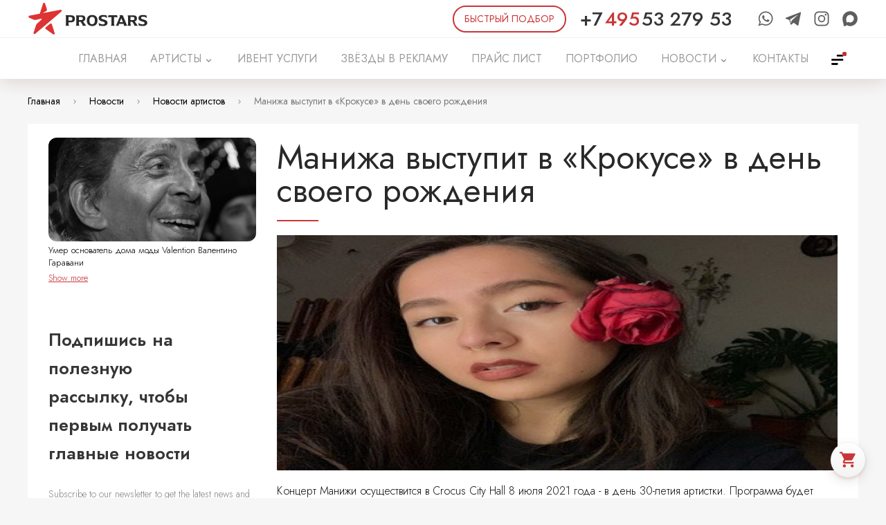

--- FILE ---
content_type: text/html; charset=UTF-8
request_url: https://prostars.org/news/2021/06/05/manizha-vistupit-v-k-60bb20f230ff2/
body_size: 23042
content:
<!DOCTYPE html><html lang="ru" xmlns="http://www.w3.org/1999/xhtml"><head><meta name="viewport" content="width=device-width, initial-scale=1"><meta charset="utf-8"><meta content="via-profit" name="author"/><meta content="via-profit" name="dcterms.rights"/><meta name="description" content="							Концерт Манижи осуществится в Crocus City Hall 8 июля 2021 года - в день 30-летия артистки. Программа будет называться «Russian Woman» - по оглавлению песни, с которой артистка взяла на «Евровидении-2021» от России девятое пространство"/><meta name="keywords" content=""/><meta name="theme-color" content="#de3333"><meta name="msapplication-TileColor" content="#de3333"><meta name="msapplication-config" content="/public/data/browserconfig.xml?revision=20240902160512"/><link rel="preconnect" href="https://fonts.gstatic.com"><link rel="apple-touch-icon" sizes="180x180" href="/iconsmaker/apple/180x180/apple-touch-icon.png?revision=20240902160512"><link rel="shortcut icon" href="/public/img/app-icons/favicon.ico" type="image/x-icon"><link rel="icon" type="image/png" sizes="32x32" href="/iconsmaker/desktop/32x32/favicon.png?revision=20240902160512"><link rel="icon" type="image/png" sizes="16x16" href="/iconsmaker/desktop/16x16/favicon.png?revision=20240902160512"><link rel="mask-icon" href="/public/img/app-icons/safari-pinned-tab.svg?revision=20240902160512" color="#de3333"><link rel="manifest" href="/public/data/manifest.json?revision=20240902160512"><script type="text/javascript" src="//vk.com/js/api/openapi.js?revision=20240902160512"></script><title>Манижа выступит в «Крокусе» в день своего рождения - Новости артистов</title><link rel="preconnect" href="https://fonts.googleapis.com"><link rel="preconnect" href="https://fonts.gstatic.com" crossorigin><link href="https://fonts.googleapis.com/css2?family=Jost:ital,wght@0,100;0,200;0,300;0,400;0,500;0,600;0,700;0,800;0,900;1,100;1,200;1,300;1,400;1,500;1,600;1,700;1,800;1,900&display=swap" rel="stylesheet"><link rel="stylesheet" href="/intlTelInput.css">
		<script>
			(function(w,d,s,l,i){w[l]=w[l]||[];w[l].push({'gtm.start':
			new Date().getTime(),event:'gtm.js'});var f=d.getElementsByTagName(s)[0],
			j=d.createElement(s),dl=l!='dataLayer'?'&l='+l:'';j.async=true;j.src=
			'https://www.googletagmanager.com/gtm.js?id='+i+dl;f.parentNode.insertBefore(j,f);
			})(window,document,'script','dataLayer','GTM-5J6Z9G5');
		</script>
	<link href="https://fonts.googleapis.com/icon?family=Material+Icons" rel="stylesheet"><!--[if IE 9]><script type="text/javascript" src="/files/services-files/polyfill.js"></script><![endif]--><link rel="stylesheet" href="/public/css/tables.css?revision=20240902160512"><link rel="stylesheet" href="/public/css/swiper.viewer.css?revision=20240902160512"><link rel="stylesheet" href="/public/css/swiper.css?revision=20240902160512"><link rel="stylesheet" href="/public/css/simplebar.css?revision=20240902160512"><link rel="stylesheet" href="/public/css/select2.min.css?revision=20240902160512"><link rel="stylesheet" href="/public/css/pikaday.css?revision=20240902160512"><link rel="stylesheet" href="/public/css/pikaday-material.css?revision=20240902160512"><link rel="stylesheet" href="/public/css/noty.theme.css?revision=20240902160512"><link rel="stylesheet" href="/public/css/noty.css?revision=20240902160512"><link rel="stylesheet" href="/public/css/layout.css?revision=20240902160512"><link rel="stylesheet" href="/public/css/js-splash.css?revision=20240902160512"><link rel="stylesheet" href="/public/css/js-selectbox.css?revision=20240902160512"><link rel="stylesheet" href="/public/css/forms.css?revision=20240902160512"><link rel="stylesheet" href="/public/css/fancybox.css?revision=20240902160512"><link rel="stylesheet" href="/public/css/content.css?revision=20240902160512"><link rel="stylesheet" href="/public/css/awesomplete.css?revision=20240902160512"><link rel="stylesheet" href="/public/css/_tablet.css?revision=20240902160512"><link rel="stylesheet" href="/public/css/_mobile.css?revision=20240902160512"><link rel="stylesheet" href="/modules/Blog/public/front/css/anonces-blog.css?revision=20240902160512"><link rel="stylesheet" href="/modules/Blog/public/front/css/blog.css?revision=20240902160512"><link rel="stylesheet" href="/modules/BlogDisplayCarousel/public/front/css/blogdisplaycarousel.css?revision=20240902160512"><link rel="stylesheet" href="/modules/Callme/public/front/css/callme.css?revision=20240902160512"><link rel="stylesheet" href="/modules/Catalog/public/front/css/catalog.css?revision=20240902160512"><link rel="stylesheet" href="/modules/Catalog/public/front/css/nouislider.css?revision=20240902160512"><link rel="stylesheet" href="/modules/CatalogOnMainPageItems/public/front/css/catalog-on-main-page.css?revision=20240902160512"><link rel="stylesheet" href="/modules/Contact/public/front/css/contact.css?revision=20240902160512"><link rel="stylesheet" href="/modules/AboutCompany/public/front/css/aboutcompany.css?revision=20240902160512"><link rel="stylesheet" href="/modules/Feedback/public/front/css/feedback.css?revision=20240902160512"><link rel="stylesheet" href="/modules/GoogleCustomSearch/public/front/css/google-search.css?revision=20240902160512"><link rel="stylesheet" href="/modules/ImageGallery/public/front/css/image-gallery.css?revision=20240902160512"><link rel="stylesheet" href="/modules/ImagesSlider/public/front/css/images-slider.css?revision=20240902160512"><link rel="stylesheet" href="/modules/News/public/front/css/news-anonces-module.css?revision=20240902160512"><link rel="stylesheet" href="/modules/News/public/front/css/news.css?revision=20240902160512"><link rel="stylesheet" href="/modules/NewsSlider/public/front/css/news-slider.css?revision=20240902160512"><link rel="stylesheet" href="/modules/PriceList/public/front/css/zzz-pricelist.css?revision=20240902160512"><link rel="stylesheet" href="/modules/PromoBlocks/public/front/css/promo-blocks-template-1.css?revision=20240902160512"><link rel="stylesheet" href="/modules/PromoBlocks/public/front/css/promo-blocks-template-2.css?revision=20240902160512"><link rel="stylesheet" href="/modules/PromoBlocks/public/front/css/promo-blocks-template-3.css?revision=20240902160512"><link rel="stylesheet" href="/modules/PromoBlocks/public/front/css/promo-blocks-template-4.css?revision=20240902160512"><link rel="stylesheet" href="/modules/PromoBlocks/public/front/css/promo-blocks-template-5.css?revision=20240902160512"><link rel="stylesheet" href="/modules/PromoBlocks/public/front/css/promo-blocks-template-6.css?revision=20240902160512"><link rel="stylesheet" href="/modules/PromoBlocks/public/front/css/promo-blocks-template-7.css?revision=20240902160512"><link rel="stylesheet" href="/modules/Rekl/public/front/css/rekl-template-1.css?revision=20240902160512"><link rel="stylesheet" href="/modules/Rekl/public/front/css/rekl-template-2.css?revision=20240902160512"><link rel="stylesheet" href="/modules/Rekl/public/front/css/rekl-template-3.css?revision=20240902160512"><link rel="stylesheet" href="/modules/SeoCatalog/public/front/css/scatalog.css?revision=20240902160512"><link rel="stylesheet" href="/modules/Shop/public/front/css/shop.css?revision=20240902160512"><link rel="stylesheet" href="/modules/ShopOnMainPageItems/public/front/css/shop-on-main-page.css?revision=20240902160512"><link rel="stylesheet" href="/modules/TextBlock/public/front/css/text-block.css?revision=20240902160512"><meta property="fb:app_id" content="2480346302253223"/><meta property="og:title" content="Манижа выступит в «Крокусе» в день своего рождения - Новости артистов"/><meta property="og:description" content="							Концерт Манижи осуществится в Crocus City Hall 8 июля 2021 года - в день 30-летия артистки. Программа будет называться «Russian Woman» - по оглавлению песни, с которой артистка взяла на «Евровидении-2021» от России девятое пространство"/><meta property="og:type" content="article" /><meta property="og:article:published_time" content="2021-06-05T09:46:00+05:00" /><meta property="og:url" content="https://prostars.org/news/2021/06/05/manizha-vistupit-v-k-60bb20f230ff2//" /><meta property="og:image" content="https://prostars.org/files/news/post/209/900x450/10494/60bb20fde545a.png" /><link rel="image_src" href="https://prostars.org/files/news/post/209/900x450/10494/60bb20fde545a.png" /></head><body>        <script type="text/javascript" >
            (function(m,e,t,r,i,k,a){m[i]=m[i]||function(){(m[i].a=m[i].a||[]).push(arguments)};
            m[i].l=1*new Date();k=e.createElement(t),a=e.getElementsByTagName(t)[0],k.async=1,k.src=r,a.parentNode.insertBefore(k,a)})
            (window, document, "script", "https://mc.yandex.ru/metrika/tag.js", "ym");

            ym(56654152, "init", {
                    clickmap:true,
                    trackLinks:true,
                    accurateTrackBounce:true,
                    webvisor:true,
                    ecommerce:"dataLayer"
            });
        </script>
        <noscript><div><img src="https://mc.yandex.ru/watch/56654152" style="position:absolute; left:-9999px;" alt="" /></div></noscript>
    
        <script async src="https://www.googletagmanager.com/gtag/js?id=UA-154575235-1"></script>
        <script>
            window.dataLayer = window.dataLayer || [];
            function gtag(){dataLayer.push(arguments);}
            gtag('js', new Date());

            gtag('config', 'UA-154575235-1');
        </script>
    
        <noscript><iframe src="https://www.googletagmanager.com/ns.html?id=GTM-5J6Z9G5" height="0" width="0" style="display:none;visibility:hidden"></iframe></noscript>
    
        <script type="text/javascript">!function(){var t=document.createElement("script");t.type="text/javascript",t.async=!0,t.src="https://vk.com/js/api/openapi.js?168",t.onload=function(){VK.Retargeting.Init("VK-RTRG-519795-cjA34"),VK.Retargeting.Hit()},document.head.appendChild(t)}();</script><noscript><img src="https://vk.com/rtrg?p=VK-RTRG-519795-cjA34" style="position:fixed; left:-999px;" alt=""/></noscript>
        <script>
            !function(f,b,e,v,n,t,s)
            {if(f.fbq)return;n=f.fbq=function(){n.callMethod?
            n.callMethod.apply(n,arguments):n.queue.push(arguments)};
            if(!f._fbq)f._fbq=n;n.push=n;n.loaded=!0;n.version='2.0';
            n.queue=[];t=b.createElement(e);t.async=!0;
            t.src=v;s=b.getElementsByTagName(e)[0];
            s.parentNode.insertBefore(t,s)}(window, document,'script',
            'https://connect.facebook.net/en_US/fbevents.js');
            fbq('init', '3719744691372946');
            fbq('track', 'PageView');
            </script>
            <noscript><img height="1" width="1" style="display:none"
            src="https://www.facebook.com/tr?id=3719744691372946&ev=PageView&noscript=1" />
        </noscript>
    <div class="page-container"><div class="mobile-menu-wrapper"><div class="mobile-menu-background"></div><div class="swiper-container"><div class="swiper-wrapper"><div class="swiper-slide"><div class="mobile-menu-container"><div class="mobile-menu-inner"><div class="menu-header"><a href="#-mobile-menu-trigger" class="menu-trigger"></a></div><ul><li><a href="/" class="menu-elem  " ><span>ГЛАВНАЯ</span></a></li><li><a href="/catalog/" class="menu-elem  " ><span class="corner"></span><span>АРТИСТЫ</span></a><ul><li><a href="/catalog/artist/" class="menu-elem category-name"><span class="corner"></span><span class="text">Артисты</span></a><ul><li><a href="/catalog/artist/kavkazskaya-e-strada/" class="menu-elem category-name"><span class="corner"></span><span class="text">Кавказская эстрада</span></a></li></ul></li><li><a href="/catalog/standup/" class="menu-elem category-name"><span class="corner"></span><span class="text">StandUp комики</span></a></li><li><a href="/catalog/blogery/" class="menu-elem category-name"><span class="corner"></span><span class="text">Блогеры</span></a></li><li><a href="/catalog/showman/" class="menu-elem category-name"><span class="corner"></span><span class="text">Актёры Ведущие</span></a><ul></ul></li><li><a href="/catalog/kaver-gruppy/" class="menu-elem category-name"><span class="corner"></span><span class="text">Кавер-группы</span></a></li><li><a href="/catalog/spikery/" class="menu-elem category-name"><span class="corner"></span><span class="text">Спикеры</span></a></li><li><a href="/catalog/extra-showman/" class="menu-elem category-name"><span class="corner"></span><span class="text">Зарубежные артисты</span></a></li><li><a href="/catalog/dj/" class="menu-elem category-name"><span class="corner"></span><span class="text">DJ</span></a></li><li><a href="/catalog/arxiv/" class="menu-elem category-name"><span class="corner"></span><span class="text">АРХИВ</span></a></li></ul></li><li><a href="/ivent-uslugi/" class="menu-elem  " ><span>ИВЕНТ УСЛУГИ</span></a></li><li><a href="/zvyozdy-v-reklamu/" class="menu-elem  " ><span>ЗВЁЗДЫ В РЕКЛАМУ</span></a></li><li><a href="/prajs-list/" class="menu-elem  " ><span>ПРАЙС ЛИСТ</span></a></li><li><a href="/zakazat-vystuplenie-artistov/" class="menu-elem  " ><span>ПОРТФОЛИО</span></a></li><li><a href="/news/showbiz/" class="menu-elem  " ><span>НОВОСТИ</span></a></li><li><a href="#" class="menu-elem  -has-childs" ><span class="corner"></span><span>КОНТАКТЫ</span></a><ul class="left-submenu"><li class="submenu-elem"><a class="submenu-link menu-elem " href="/kontakty-artistov/moskva/" title="Заказать артиста в Москве" >Москва<i class="icon material-icons"></i></a></li><li class="submenu-elem"><a class="submenu-link menu-elem " href="/kontakty-artistov/ekaterinburg/" title="Заказать звезду на мероприятие в Екатеринбурге | Организовать свадьбу, звук на день рождения, сценарий на корпоратив, вечеринку, мальчишник, юбилей в Екатеринбурге" >Екатеринбург<i class="icon material-icons"></i></a></li><li class="submenu-elem"><a class="submenu-link menu-elem " href="/kontakty-artistov/krasnodar/"  >Краснодар<i class="icon material-icons"></i></a></li><li class="submenu-elem"><a class="submenu-link menu-elem " href="/kontakty-artistov/niczcza-francziya/"  >Франция<i class="icon material-icons"></i></a></li><li class="submenu-elem"><a class="submenu-link menu-elem " href="/kontakty-artistov/avtoram-prodyuseram/" title="Отправить свои промо-материалы" >Авторам: продюсерам, поэтам, исполнителям<i class="icon material-icons"></i></a></li></ul></li><li><a href="/search/" class="menu-elem  " ><span>ПОИСК</span></a></li><li><a href="/pravoobladatelyam/" class="menu-elem  " ><span>ПРАВООБЛАДАТЕЛЯМ</span></a></li><li><a href="/poleznoe/" class="menu-elem  " ><span>ПОЛЕЗНОЕ</span></a></li><li><a href="#-artist-order-trigger" class="menu-elem artist-order-trigger artist-order-btn">БЫСТРЫЙ ПОДБОР</a></li></ul><div class="contact-container"><div class="contact"><span class="icon material-icons address-icon"></span><span class="data">Москва, Минская улица 2Ж</span></div><div class="contact"><span class="icon material-icons phone-icon"></span><a class="data" href="tel:74955327953">+7 495 53 279 53</a></div><div class="contact"><span class="icon material-icons email-icon"></span><a class="data" href="mailto:ms@prostars.org">ms@prostars.org</a></div><div class="contact"><span class="icon material-icons telegram-icon"></span><a target="_blank" class="data" href="https://telegram.me/prostars_agency">Telegram</a></div><div class="contact"><span class="icon material-icons whatsapp-icon"></span><a target="_blank" class="data" href="https://api.whatsapp.com/send?phone=79055332727">WhatsApp</a></div><div class="contact"><span class="icon"><svg xmlns="http://www.w3.org/2000/svg" viewBox="0 0 512 512" width="1em" height="1em" preserveAspectRatio="xMidYMid meet"><g transform="translate(25.6,486.4) scale(0.09,-0.09)" fill="currentColor" stroke="none"><path d="M2351 5106 c-8 -10 -46 -16 -119 -21 -59 -3 -127 -12 -152 -20 -25 -8 -72 -18 -105 -24 -33 -5 -77 -17 -97 -25 -21 -9 -47 -16 -58 -16 -11 0 -37 -9 -57 -20 -21 -11 -46 -20 -55 -20 -22 0 -123 -44 -288 -125 -52 -25 -113 -57 -135 -70 -22 -14 -56 -34 -75 -45 -35 -21 -64 -39 -116 -75 -42 -28 -186 -138 -225 -171 -52 -43 -231 -224 -266 -269 -18 -22 -55 -69 -84 -105 -28 -36 -76 -103 -106 -150 -31 -47 -63 -96 -72 -110 -16 -23 -112 -217 -160 -321 -11 -25 -21 -52 -21 -60 0 -8 -7 -27 -16 -44 -8 -16 -20 -51 -26 -78 -5 -27 -16 -61 -24 -75 -8 -15 -14 -39 -14 -53 0 -15 -8 -53 -19 -85 -10 -33 -22 -98 -26 -147 -4 -53 -12 -93 -21 -101 -11 -12 -14 -73 -14 -333 0 -222 3 -322 11 -330 6 -6 16 -67 21 -135 5 -68 13 -145 19 -173 5 -27 16 -93 23 -146 8 -52 21 -117 30 -143 9 -26 16 -61 16 -79 0 -18 9 -58 20 -90 11 -31 20 -68 20 -81 0 -14 9 -48 20 -76 11 -28 20 -61 20 -73 0 -12 9 -49 19 -82 22 -68 38 -128 53 -200 6 -27 16 -68 24 -90 7 -22 19 -75 25 -119 5 -43 15 -90 20 -104 6 -15 15 -108 20 -207 12 -222 26 -274 86 -331 30 -29 55 -43 82 -48 22 -3 46 -13 55 -21 21 -21 201 -21 222 -1 8 8 36 18 62 21 26 3 70 15 97 25 28 11 55 20 61 20 11 0 135 62 213 106 42 23 167 123 200 158 14 14 33 26 44 26 11 0 64 -29 117 -65 53 -36 123 -79 156 -95 32 -17 66 -34 74 -39 79 -41 101 -51 117 -51 10 0 33 -9 51 -20 18 -11 40 -20 49 -20 10 0 53 -9 98 -20 165 -40 783 -44 905 -5 25 8 68 18 95 21 28 3 76 14 108 25 31 10 65 19 75 19 9 1 35 9 57 20 22 11 48 19 57 20 22 0 122 44 298 130 118 57 108 52 245 139 383 247 731 643 904 1031 6 14 15 32 19 40 16 26 41 84 56 125 57 160 72 208 91 280 9 39 22 99 27 135 6 36 17 72 24 81 22 24 20 835 -1 859 -8 9 -19 48 -24 87 -5 39 -13 79 -19 89 -5 10 -13 41 -17 69 -5 27 -16 67 -26 90 -10 22 -19 50 -19 63 0 12 -9 39 -20 59 -11 21 -20 44 -20 52 0 16 -15 50 -110 241 -69 140 -91 177 -191 326 -85 126 -229 289 -365 415 -64 58 -249 202 -300 233 -27 16 -71 43 -99 60 -83 52 -88 54 -155 87 -127 61 -232 104 -337 138 -16 5 -50 17 -78 26 -27 9 -75 21 -105 26 -30 5 -73 16 -95 24 -22 8 -79 17 -128 20 -54 4 -93 12 -101 21 -21 21 -528 21 -545 0z m439 -1261 c336 -61 626 -235 824 -495 46 -59 106 -153 122 -190 3 -8 14 -33 24 -55 48 -107 60 -140 84 -236 74 -301 46 -577 -89 -859 -86 -181 -277 -403 -440 -512 -80 -53 -188 -111 -241 -128 -20 -7 -48 -18 -62 -26 -15 -8 -33 -14 -41 -14 -8 0 -42 -9 -75 -19 -220 -69 -534 -50 -752 45 -83 36 -151 69 -195 96 -57 35 -67 35 -104 0 -118 -107 -239 -191 -288 -199 -46 -7 -86 29 -130 120 -124 249 -186 777 -142 1197 15 142 31 223 71 355 32 102 39 120 97 233 77 152 133 231 246 343 144 145 291 237 466 294 224 73 413 88 625 50z"/></g></svg>


</span><a target="_blank" class="data" href="https://max.ru/u/f9LHodD0cOIlGQuEgcNJwhygaHORUsUhqSEVFjJ33Dt-WmJ13XAuds5O_QY ">MAX</a></div></div><div class="pusher"></div></div></div></div><div class="swiper-slide"></div></div></div></div><div class="page-wrapper  "><div class="page-buffer"><div class="mobile-cap hide-in-desktop"><a href="#-mobile-menu-trigger" class="menu-trigger"></a><a href="/" class="logo"></a><a href="#-addon-menu" rel="nofollow" class="addon-menu-trigger" title="Дополнительное меню"></a></div><div class="cap hide-in-mobile"><div class="cap-top hide-in-mobile"><div class="cap-top-inner"><a href="/" class="logo"></a><div class="pusher"></div><a href="#-artist-order-trigger" class="artist-order-trigger artist-order-btn"><span>БЫСТРЫЙ ПОДБОР</span></a><a href="tel:+74955327953" class="phone"><span class="phone-prefix">+7</span><span class="phone-code">495</span><span class="phone-num">53 279 53</span></a><div class="social-block"><a target="_blank" class="icon" title="WhatsApp" href="https://api.whatsapp.com/send?phone=79055332727"><svg version="1.1" viewBox="0 0 512 512" width="1em" height="1em" xmlns="http://www.w3.org/2000/svg"><path fill="currentColor" d="m480 250.24c0 120.52-98.462 218.22-219.95 218.22-38.552 0-74.767-9.8611-106.29-27.129l-121.76 38.669 39.691-117.12c-20.013-32.868-31.54-71.464-31.54-112.66 0.014355-120.52 98.447-218.22 219.93-218.22 121.47 0.029263 219.92 97.717 219.92 218.24zm-219.96-183.44c-101.95 0-184.89 82.304-184.89 183.48 0 40.145 13.089 77.309 35.221 107.55l-23.081 68.119 71.026-22.57c29.217 19.166 64.176 30.327 101.72 30.327 101.95 0 184.92-82.29 184.92-183.47 0.02816-101.13-82.948-183.44-184.92-183.44zm111.08 233.71c-1.3732-2.2058-4.967-3.5502-10.343-6.238-5.3612-2.6878-31.905-15.617-36.828-17.37-4.967-1.7966-8.5608-2.7021-12.155 2.6591-3.5497 5.3612-13.892 17.399-17.063 20.992-3.1405 3.5795-6.2816 4.0322-11.672 1.3881-5.3905-2.717-22.775-8.3267-43.373-26.544-16.026-14.199-26.85-31.686-29.976-37.047-3.1704-5.3469-0.32134-8.2395 2.3521-10.898 2.4101-2.4106 5.3905-6.2524 8.0926-9.3934 2.7027-3.1113 3.5944-5.317 5.3905-8.8965 1.7679-3.5789 0.87679-6.6908-0.45275-9.3934-1.3439-2.6878-12.11-28.983-16.625-39.691-4.4844-10.693-8.9694-8.9258-12.125-8.9258-3.1405 0-6.7344-0.43839-10.328-0.43839-3.5938 0-9.4371 1.3003-14.36 6.6615-4.9234 5.3612-18.86 18.29-18.86 44.615 0 26.354 19.298 51.758 22 55.323 2.717 3.5502 37.31 59.34 92.107 80.756 54.826 21.401 54.826 14.258 64.701 13.352 9.9047-0.9055 31.905-12.928 36.375-25.404 4.4999-12.535 4.4999-23.272 3.1411-25.507z"stroke-width="55.213" /></svg></a><a target="_blank" class="icon" title="Telegram" href="https://telegram.me/prostars_agency"><svg width="1em" height="1em" version="1.1" viewBox="0 0 512 512" xmlns="http://www.w3.org/2000/svg"><path fill="currentColor" d="m22.478 254.47 110.6 41.28 42.81 137.68c2.7392 8.8176 13.522 12.077 20.678 6.2256l61.651-50.259c6.4624-5.2656 15.667-5.528 22.421-0.62559l111.2 80.731c7.6561 5.5648 18.502 1.3696 20.422-7.8816l81.458-391.83c2.096-10.106-7.8336-18.536-17.456-14.814l-453.91 175.11c-11.202 4.32-11.104 20.179 0.12959 24.389zm146.51 19.306 216.16-133.13c3.8848-2.3856 7.8816 2.8672 4.5456 5.9616l-178.39 165.82c-6.2704 5.8368-10.315 13.648-11.461 22.126l-6.0769 45.034c-0.80476 6.0128-9.2511 6.6096-10.91 0.79037l-23.371-82.12c-2.6768-9.3664 1.224-19.371 9.5088-24.485z" stroke-width="6.0472"/></svg></a><a target="_blank" class="icon" title="PROSTARS" href="https://instagram.com/mikhail.sapolovich.prostars"><svg xmlns="http://www.w3.org/2000/svg" viewBox="0 0 512 512" width="1em" height="1em"><path fill="currentColor" d="M349.33 69.33a93.62 93.62 0 0193.34 93.34v186.66a93.62 93.62 0 01-93.34 93.34H162.67a93.62 93.62 0 01-93.34-93.34V162.67a93.62 93.62 0 0193.34-93.34h186.66m0-37.33H162.67C90.8 32 32 90.8 32 162.67v186.66C32 421.2 90.8 480 162.67 480h186.66C421.2 480 480 421.2 480 349.33V162.67C480 90.8 421.2 32 349.33 32z" /><path fill="currentColor" d="M377.33 162.67a28 28 0 1128-28 27.94 27.94 0 01-28 28zM256 181.33A74.67 74.67 0 11181.33 256 74.75 74.75 0 01256 181.33m0-37.33a112 112 0 10112 112 112 112 0 00-112-112z" /></svg></a><a target="_blank" class="icon" title="MAX" href="https://max.ru/u/f9LHodD0cOIlGQuEgcNJwhygaHORUsUhqSEVFjJ33Dt-WmJ13XAuds5O_QY "><svg xmlns="http://www.w3.org/2000/svg" viewBox="0 0 512 512" width="1em" height="1em" preserveAspectRatio="xMidYMid meet"><g transform="translate(25.6,486.4) scale(0.09,-0.09)" fill="currentColor" stroke="none"><path d="M2351 5106 c-8 -10 -46 -16 -119 -21 -59 -3 -127 -12 -152 -20 -25 -8 -72 -18 -105 -24 -33 -5 -77 -17 -97 -25 -21 -9 -47 -16 -58 -16 -11 0 -37 -9 -57 -20 -21 -11 -46 -20 -55 -20 -22 0 -123 -44 -288 -125 -52 -25 -113 -57 -135 -70 -22 -14 -56 -34 -75 -45 -35 -21 -64 -39 -116 -75 -42 -28 -186 -138 -225 -171 -52 -43 -231 -224 -266 -269 -18 -22 -55 -69 -84 -105 -28 -36 -76 -103 -106 -150 -31 -47 -63 -96 -72 -110 -16 -23 -112 -217 -160 -321 -11 -25 -21 -52 -21 -60 0 -8 -7 -27 -16 -44 -8 -16 -20 -51 -26 -78 -5 -27 -16 -61 -24 -75 -8 -15 -14 -39 -14 -53 0 -15 -8 -53 -19 -85 -10 -33 -22 -98 -26 -147 -4 -53 -12 -93 -21 -101 -11 -12 -14 -73 -14 -333 0 -222 3 -322 11 -330 6 -6 16 -67 21 -135 5 -68 13 -145 19 -173 5 -27 16 -93 23 -146 8 -52 21 -117 30 -143 9 -26 16 -61 16 -79 0 -18 9 -58 20 -90 11 -31 20 -68 20 -81 0 -14 9 -48 20 -76 11 -28 20 -61 20 -73 0 -12 9 -49 19 -82 22 -68 38 -128 53 -200 6 -27 16 -68 24 -90 7 -22 19 -75 25 -119 5 -43 15 -90 20 -104 6 -15 15 -108 20 -207 12 -222 26 -274 86 -331 30 -29 55 -43 82 -48 22 -3 46 -13 55 -21 21 -21 201 -21 222 -1 8 8 36 18 62 21 26 3 70 15 97 25 28 11 55 20 61 20 11 0 135 62 213 106 42 23 167 123 200 158 14 14 33 26 44 26 11 0 64 -29 117 -65 53 -36 123 -79 156 -95 32 -17 66 -34 74 -39 79 -41 101 -51 117 -51 10 0 33 -9 51 -20 18 -11 40 -20 49 -20 10 0 53 -9 98 -20 165 -40 783 -44 905 -5 25 8 68 18 95 21 28 3 76 14 108 25 31 10 65 19 75 19 9 1 35 9 57 20 22 11 48 19 57 20 22 0 122 44 298 130 118 57 108 52 245 139 383 247 731 643 904 1031 6 14 15 32 19 40 16 26 41 84 56 125 57 160 72 208 91 280 9 39 22 99 27 135 6 36 17 72 24 81 22 24 20 835 -1 859 -8 9 -19 48 -24 87 -5 39 -13 79 -19 89 -5 10 -13 41 -17 69 -5 27 -16 67 -26 90 -10 22 -19 50 -19 63 0 12 -9 39 -20 59 -11 21 -20 44 -20 52 0 16 -15 50 -110 241 -69 140 -91 177 -191 326 -85 126 -229 289 -365 415 -64 58 -249 202 -300 233 -27 16 -71 43 -99 60 -83 52 -88 54 -155 87 -127 61 -232 104 -337 138 -16 5 -50 17 -78 26 -27 9 -75 21 -105 26 -30 5 -73 16 -95 24 -22 8 -79 17 -128 20 -54 4 -93 12 -101 21 -21 21 -528 21 -545 0z m439 -1261 c336 -61 626 -235 824 -495 46 -59 106 -153 122 -190 3 -8 14 -33 24 -55 48 -107 60 -140 84 -236 74 -301 46 -577 -89 -859 -86 -181 -277 -403 -440 -512 -80 -53 -188 -111 -241 -128 -20 -7 -48 -18 -62 -26 -15 -8 -33 -14 -41 -14 -8 0 -42 -9 -75 -19 -220 -69 -534 -50 -752 45 -83 36 -151 69 -195 96 -57 35 -67 35 -104 0 -118 -107 -239 -191 -288 -199 -46 -7 -86 29 -130 120 -124 249 -186 777 -142 1197 15 142 31 223 71 355 32 102 39 120 97 233 77 152 133 231 246 343 144 145 291 237 466 294 224 73 413 88 625 50z"/></g></svg>


</a></div></div></div><div class="cap-bottom hide-in-mobile"><div class="cap-bottom-inner"><nav id="main-menu" class="main-menu"><ul><li><a href="/"   ><span class="page-name">ГЛАВНАЯ</span></a></li><li><a href="/catalog/"  title="АРТИСТЫ | официальный сайт агентства PROSTARS" ><span class="page-name">АРТИСТЫ</span><span class="corner material-icons"></span></a><div class="submenu-catalog submenu-addon"><div class="submenu-table"><div class="submenu-cell"><div class="cell-title">Категории</div><ul class="news-headings"><li><a href="/catalog/artist/">Артисты</a></li><li><a href="/catalog/standup/">StandUp комики</a></li><li><a href="/catalog/blogery/">Блогеры</a></li><li><a href="/catalog/showman/">Актёры Ведущие</a></li><li><a href="/catalog/kaver-gruppy/">Кавер-группы</a></li><li><a href="/catalog/spikery/">Спикеры</a></li><li><a href="/catalog/extra-showman/">Зарубежные артисты</a></li><li><a href="/catalog/dj/">DJ</a></li><li><a href="/catalog/arxiv/">АРХИВ</a></li></ul></div><div class="submenu-cell last-cell"><div class="cell-title">Популярные артисты</div><div class="slider-block"><div class="-hidden swiper-container"><div class="swiper-wrapper"><div class="swiper-slide item" data-item-id="2416"><a href="/catalog/artist/tat-yana-kurtukova/" class="item-inner -with-description"><span class="item-image" style="background-image:url('/files/catalog/items/48/300x450/2416/68de58fdf3475.png')"></span><span class="item-name">Татьяна Куртукова</span></a></div><div class="swiper-slide item" data-item-id="2412"><a href="/catalog/artist/komnata-kul-tury/" class="item-inner -with-description"><span class="item-image" style="background-image:url('/files/catalog/items/48/300x450/2412/67fece786b185.png')"></span><span class="item-name">Женя Трофимов, Комната культуры</span></a></div><div class="swiper-slide item" data-item-id="2411"><a href="/catalog/artist/ay-yola-aj-jola/" class="item-inner -with-description"><span class="item-image" style="background-image:url('/files/catalog/items/48/300x450/2411/67fec82bf3155.png')"></span><span class="item-name">AY YOLA / Ай Йола</span></a></div></div></div><div class="swiper-pagination"></div></div></div></div></div></li><li><a href="/ivent-uslugi/"  title="Организация и обеспечение мероприятий в Москве и РОССИИ" ><span class="page-name">ИВЕНТ УСЛУГИ</span></a></li><li><a href="/zvyozdy-v-reklamu/"  title="ЗВЁЗДЫ В РЕКЛАМУ" ><span class="page-name">ЗВЁЗДЫ В РЕКЛАМУ</span></a></li><li><a href="/prajs-list/"  title="ПРАЙС ЛИСТ" ><span class="page-name">ПРАЙС ЛИСТ</span></a></li><li><a href="/zakazat-vystuplenie-artistov/"  title="ПОРТФОЛИО" ><span class="page-name">ПОРТФОЛИО</span></a></li><li><a href="/news/showbiz/"  title="НОВОСТИ" ><span class="page-name">НОВОСТИ</span><span class="corner material-icons"></span></a><div class="submenu-news submenu-addon"><div class="submenu-table"><div class="submenu-cell"><div class="cell-title">Теги</div><div class="tags-list"><a href="/news/?filter[tag][3220]=3220" class="tag">Александр Шоуа</a><a href="/news/?filter[tag][3251]=3251" class="tag">Ronan Keating</a><a href="/news/?filter[tag][3274]=3274" class="tag">Нина Шацкая</a><a href="/news/?filter[tag][3234]=3234" class="tag">фестиваль EXIT</a><a href="/news/?filter[tag][3255]=3255" class="tag">stroke</a><a href="/news/?filter[tag][3272]=3272" class="tag">Моргенштерн</a><a href="/news/?filter[tag][3275]=3275" class="tag">Илья Лагутенко</a><a href="/news/?filter[tag][3233]=3233" class="tag">Alesya KAF</a><a href="/news/?filter[tag][3246]=3246" class="tag">Ирина Ортман</a><a href="/news/?filter[tag][3230]=3230" class="tag">ASAP Rocky</a><a href="/news/?filter[tag][3219]=3219" class="tag">QUEEN</a><a href="/news/?filter[tag][3256]=3256" class="tag">LP</a><a href="/news/?filter[tag][3225]=3225" class="tag">Nick Cave</a><a href="/news/?filter[tag][3277]=3277" class="tag">PLAZMA</a><a href="/news/?filter[tag][3243]=3243" class="tag">Jane Birkin</a><a href="/news/?filter[tag][3228]=3228" class="tag">Роджер Тейлор</a><a href="/news/?filter[tag][3259]=3259" class="tag">Громыка</a><a href="/news/?filter[tag][3265]=3265" class="tag">Maluma</a><a href="/news/?filter[tag][3227]=3227" class="tag">Burito</a><a href="/news/?filter[tag][3236]=3236" class="tag">MIyagi &amp;amp; Andy Panda</a><a href="/news/?filter[tag][3238]=3238" class="tag">Буерак</a><a href="/news/?filter[tag][3231]=3231" class="tag">Trevor Daniel</a><a href="/news/?filter[tag][3268]=3268" class="tag">2МАШИ</a><a href="/news/?filter[tag][3224]=3224" class="tag">alanis morissette</a><a href="/news/?filter[tag][3222]=3222" class="tag">BTS</a><a href="/news/?filter[tag][3252]=3252" class="tag">punk rupor</a><a href="/news/?filter[tag][3247]=3247" class="tag">Фогель</a><a href="/news/?filter[tag][3240]=3240" class="tag">Эмиль Кадыров</a><a href="/news/?filter[tag][3273]=3273" class="tag">Алёна Швец</a><a href="/news/?filter[tag][3254]=3254" class="tag">STEREOLETO</a><a href="/news/?filter[tag][3263]=3263" class="tag">OQJAV</a><a href="/news/?filter[tag][3249]=3249" class="tag">Elman</a><a href="/news/?filter[tag][3253]=3253" class="tag">КняZz</a><a href="/news/?filter[tag][3239]=3239" class="tag">Patti Smith</a><a href="/news/?filter[tag][3245]=3245" class="tag">Live Fest Summer 2020</a><a href="/news/?filter[tag][3248]=3248" class="tag">Weekend</a><a href="/news/?filter[tag][3235]=3235" class="tag">Людовико Эйнауди</a><a href="/news/?filter[tag][3260]=3260" class="tag">lollapalooza</a><a href="/news/?filter[tag][3264]=3264" class="tag">Moscow Music Week (MMW)</a></div></div><div class="submenu-cell last-cell"><div class="cell-title">Интересное</div><div class="block rekl-block"><div class="rekl-container rekl-module-action rekl-template-2" data-action="template2"><div class="rekl"><div class="swiper-container"><div class="swiper-wrapper"><div class="swiper-slide rekl-slide"><a href="https://prostars.org/zakazat-vystuplenie-artistov/2022/12/30/dmitrij-malikov-30-12-22-serpuxov-mo/" class="link"><span class="img" style="background-image:url('/files/reklBlocks/2/dmitriy-malikov-prostars-2.jpg');"></span><span class="info"><span class="title">Дмитрий Маликов | 30.12.22. | Серпухов МО</span><span class="description">30 декабря 2022 года в городе Серпухов мы организовали выступление народного артиста Российской Федерации Дмитрия Маликова на новогоднем корпоративном мероприятии</span></span></a></div><div class="swiper-slide rekl-slide"><a href="https://prostars.org/zakazat-vystuplenie-artistov/2022/12/22/gruppa-plazma-22-12-22-novosibirsk/" class="link"><span class="img" style="background-image:url('/files/reklBlocks/2/gruppa-plazma-prostars-3.jpg');"></span><span class="info"><span class="title">группа PLAZMA | 22.12.22. | Новосибирск</span><span class="description">22 декабря 2022 года в комплексе Сосновый Бор мы организовали выступление легендарной группы 2000-х PLAZMA на корпоративном мероприятии Маслодельного комбината Чановский</span></span></a></div><div class="swiper-slide rekl-slide"><a href="https://prostars.org/zakazat-vystuplenie-artistov/2022/10/07/stas-p-exa-07-10-22-grodno-belarus/" class="link"><span class="img" style="background-image:url('/files/reklBlocks/2/Stas-pyekha-grodno-071022-prostars.jpg');"></span><span class="info"><span class="title">Стас Пьеха | 07.10.22. | Гродно, БЕЛАРУСЬ</span><span class="description">7 октября 2022 года в помещении городской Филармонии города Гродно мы организовали выступление талантливого певца Стаса Пьехи на юбилее Гродненского мясокомбината</span></span></a></div><div class="swiper-slide rekl-slide"><a href="https://prostars.org/zakazat-vystuplenie-artistov/2021/09/10/valerij-syutkin-10-09-21-sankt-peterburg1/" class="link"><span class="img" style="background-image:url('/files/reklBlocks/2/valeriy-syutkin-prostars.jpg');"></span><span class="info"><span class="title">Валерий Сюткин | 10.09.21. | Санкт-Петербург</span><span class="description">10 сентября 2021 года в городе Санкт-Петербург мы организовали выступление Валерия Сюткина и Сюткин Бэнд на праздновании 90-летия ВНИИ Галургии </span></span></a></div><div class="swiper-slide rekl-slide"><a href="https://prostars.org/zakazat-vystuplenie-artistov/2021/09/02/stas-starovoyrov-02-09-21-chelyabinsk/" class="link"><span class="img" style="background-image:url('/files/reklBlocks/2/stas-starovoytov-prostars.jpg');"></span><span class="info"><span class="title">Стас Старовойтов | 02.09.21. | Челябинск</span><span class="description">2 сентября 2021 года в городе Челябинск мы организовали искрометное выступление резидента StandUp show Стаса Старовойтова на частном мероприятии </span></span></a></div><div class="swiper-slide rekl-slide"><a href="https://prostars.org/zakazat-vystuplenie-artistov/2021/08/21/vera-brezhneva-ekaterinburg-21-08-21/" class="link"><span class="img" style="background-image:url('/files/reklBlocks/2/vera-brezhneva-misha-slesar-ura-ru.jpg');"></span><span class="info"><span class="title">Вера Брежнева | 21.08.21. | Екатеринбург</span><span class="description">21 августа 2021 года в городе Екатеринбург прошло празднование 15-го дня рождения новостного агентства URA.NEWS. Главным сюрпризом стало выступление легендарной участницы проекта ВИА ГРА, певицы и актрисы Веры Брежневой</span></span></a></div><div class="swiper-slide rekl-slide"><a href="https://prostars.org/zakazat-vystuplenie-artistov/2021/06/25/gayazov-brother-25-06-21-novovoronezh/" class="link"><span class="img" style="background-image:url('/files/reklBlocks/2/gayazov%24-brother%24-250621-yunost-atomgrada.jpg');"></span><span class="info"><span class="title">GAYAZOV$ BROTHER$ | 25.06.21. | Нововоронеж</span><span class="description">25 июня 2021 года в городе-спутнике Нововоронежской АЭС прошел общегородской бал выпускников «Юность Атомграда». Главным подарком выпускникам стало выступление музыкального дуэта GAYAZOV$ BROTHER$</span></span></a></div></div></div></div></div></div><div class="block"><a class="simple-link" href="/news/2026/01/19/umer-osnovatel-doma-696e712425179/">Умер основатель дома моды Valention Валентино Гаравани</a><div class="simple-text">							Италийский дизайнер Валентино Гаравани умер 19 января 2026 года в возрасте 93 лет. О его кончине извещает Corriere della Sera</div></div><div class="block"><a class="simple-link" href="/news/2026/01/19/vladimir-kuz-min-das-696e6312c882e/">Владимир Кузьмин даст традиционный концерт в женский день</a><div class="simple-text">							Огромный весенний концерт Владимира Кузьмина состоится 8 марта 2026 года в клубе Base. Народный артист РФ представит парадную программу, куда влезут основные бестселлеры музыканта «Я не позабуду тебя» («Сибирские морозы»), «Притча в моей жизни», «Когда меня ты позовешь», «Нет, я не верую», «Небеса», «Эй, красавица», «За 7 морей», «Послушная» и многие иные</div></div><div class="block"><a class="simple-link" href="/news/2026/01/19/dokumental-nij-fil-m-696e550211906/">Документальный фильм про Take That выйдет в январе</a><div class="simple-text">							Прицеп фактичного мини-сериала о команде Take That представил 19 января 2026 года Netflix.- «Take That» рассказывает невозможную историю самого религиозного английского бойз-бэнда, - говорится в анонсе</div></div><div class="block"><a class="simple-link" href="/news/2026/01/19/oni-potryasli-mir-r-696e550ed0a69/">«Они потрясли мир» расскажут мистические истории звёзд</a><div class="simple-text">							Премьерную серию фактичного проекта «Они сразили мир. По ту сторону</div></div><div class="block"><a class="simple-link" href="/news/2026/01/19/voditel-irini-alleg-696e4709d8a84/">Водитель Ирины Аллегровой отсудил у виновника ДТП больше миллиона</a><div class="simple-text">							Чайник Ирины Аллегровой отсудил у жильца Столицы 1,3 млн рублей за ДТП в Красногорске. Стычка содеялось повесне 2024-го у ТЦ на западе Столицы — &quot;Хёнде&quot; 50-летнего москвича Вадима ударился в &quot;Киа&quot;, оформленную на певицу</div></div></div></div></div></li><li><a href="/kontakty-artistov/"  title="КОНТАКТЫ агентства PROSTARS" ><span class="page-name">КОНТАКТЫ</span></a></li></ul></nav><a href="#-addon-menu" rel="nofollow" class="addon-menu-trigger" title="Дополнительное меню"></a></div></div></div><div class="addon-menu-wrapper"><div class="addon-menu-background"></div><div class="swiper-container"><div class="swiper-wrapper"><div class="swiper-slide"></div><div class="swiper-slide"><nav id="addon-menu"><div class="addon-menu-overlay"></div><div class="addon-menu-inner"><div class="addon-menu-logo"></div><div class="addom-menu" data-simplebar="init"><ul><li><a href="/kontakty-artistov/" title="КОНТАКТЫ агентства PROSTARS" ><span class="page-name">КОНТАКТЫ</span></a></li><li><a href="/catalog/artisty-i-vedushhie-na-svad-bu/"><span class="page-name">АРТИСТЫ и ВЕДУЩИЕ на СВАДЬБУ 2026</span></a></li><li><a href="/catalog/artisty-na-den-goroda-dlya-molodyozhi/"><span class="page-name">День Города 2026 для молодёжи</span></a></li><li><a href="/catalog/den-goroda-dlya-35---50-let/"><span class="page-name">День города 2026 для 35 - 50 лет</span></a></li><li><a href="/catalog/den-goroda-dlya-zreloj-auditorii/"><span class="page-name">День города 2026 для зрелой аудитории</span></a></li><li><a href="/catalog/artisty-na-den-neftyanika/"><span class="page-name">Артисты на День работника нефтегазовой промышленности 2026</span></a></li><li><a href="/catalog/artisty-na-novogodnij-korporativ-do-35-let/"><span class="page-name">Новый 2026 Год для молодой аудитории</span></a></li><li><a href="/catalog/artisty-na-ng-korporativ-do-45/"><span class="page-name">Новый 2026 Год для зрелой аудитории</span></a></li><li><a href="/catalog/top-artisty-s-gonorarom-ot-5-mln-rub/"><span class="page-name">ТОП Артисты от 5 млн</span></a></li><li><a href="/catalog/top-artisty-ot-3-mln/"><span class="page-name">Артисты от 3 до 5 млн</span></a></li><li><a href="/catalog/artisty-do-2-m/"><span class="page-name">Артисты от 1 до 3 млн</span></a></li><li><a href="/catalog/artisty-do-1-mln/"><span class="page-name">Артисты до 1 млн</span></a></li></ul></div></div></nav></div></div></div></div><div class="block-header"><div class="center block-header-center"><ul class="bread-crumbs-block" itemscope itemtype="http://schema.org/BreadcrumbList"><li itemprop="itemListElement" itemscope itemtype="http://schema.org/ListItem"><a href="/" title="Главная" itemprop="item"><span class="crumb home" itemprop="name">Главная</span><meta itemprop="position" content="0"/></a></li><li><span class="material-icons crumb-arrow"></span></li><li itemprop="itemListElement" itemscope itemtype="http://schema.org/ListItem"><a href="/news/" title="Новости" itemprop="item"><span class="crumb" itemprop="name">Новости</span><meta itemprop="position" content="1"/></a></li><li><span class="material-icons crumb-arrow"></span></li><li itemprop="itemListElement" itemscope itemtype="http://schema.org/ListItem"><a href="/news/showbiz/" title="Новости артистов" itemprop="item"><span class="crumb" itemprop="name">Новости артистов</span><meta itemprop="position" content="2"/></a></li><li><span class="material-icons crumb-arrow"></span></li><li itemprop="itemListElement" itemscope itemtype="http://schema.org/ListItem"><span itemprop="item" class="active"><span class="crumb" itemprop="name">Манижа выступит в «Крокусе» в день своего рождения</span><meta itemprop="position" content="3"/></span></li></ul></div></div><div class="content"><div class="content-inner center"><div class="content-columns"><div class="content-column column-left"></div><div class="content-column column-center"><div class="news-news-page news news-module-action" data-action="newsPage"><div class="news-columns"><div class="news-left-column news-column"><div class="other-news-list"><div class="other-news"><a href="/news/2026/01/19/umer-osnovatel-doma-696e712425179/" class="other-news-image news-preload-image" data-src="/files/news/post/713/900x450/35658/696e714863b7d.png"></a><div class="other-news-name">Умер основатель дома моды Valention Валентино Гаравани</div><a class="other-news-more" href="/news/2026/01/19/umer-osnovatel-doma-696e712425179/">Show more</a></div><div class="subscribe-box"><div class="title">Подпишись на полезную рассылку, чтобы первым получать главные новости</div><div class="description">Subscribe to our newsletter to get the latest news and updates.</div><form name="news-subscribe" class="news-subscribe-form"><input type="hidden" name="subscribe.news_header_id" value="8"><input type="text" name="subscribe.email" placeholder="Ваш E-mail адрес" class="email-input" data-rule="required|email"><input type="submit" value="Подписаться" class="submit-input"></form></div><div class="other-news"><a href="/news/2026/01/19/vladimir-kuz-min-das-696e6312c882e/" class="other-news-image news-preload-image" data-src="/files/news/post/713/900x450/35657/696e631b5ba9c.png"></a><div class="other-news-name">Владимир Кузьмин даст традиционный концерт в женский день</div><a class="other-news-more" href="/news/2026/01/19/vladimir-kuz-min-das-696e6312c882e/">Show more</a></div><div class="other-news"><a href="/news/2026/01/19/dokumental-nij-fil-m-696e550211906/" class="other-news-image news-preload-image" data-src="/files/news/post/713/900x450/35655/696e550d783d0.png"></a><div class="other-news-name">Документальный фильм про Take That выйдет в январе</div><a class="other-news-more" href="/news/2026/01/19/dokumental-nij-fil-m-696e550211906/">Show more</a></div><div class="other-news"><a href="/news/2026/01/19/oni-potryasli-mir-r-696e550ed0a69/" class="other-news-image news-preload-image" data-src="/files/news/post/713/900x450/35656/696e5549b7aec.png"></a><div class="other-news-name">«Они потрясли мир» расскажут мистические истории звёзд</div><a class="other-news-more" href="/news/2026/01/19/oni-potryasli-mir-r-696e550ed0a69/">Show more</a></div></div></div><div class="news-center-column news-column"><news itemscope itemtype="http://schema.org/News"><h1 class="news-title-name page-title" itemprop="name">Манижа выступит в «Крокусе» в день своего рождения</h1><div class="news-image news-preload-image" data-src="/files/news/post/209/900x450/10494/60bb20fde545a.png"></div><section itemprop="newsBody" class="news-content"><div class="news-content"> <p>Концерт Манижи осуществится в Crocus City Hall 8 июля 2021 года - в день 30-летия артистки. Программа будет называться «Russian Woman» - по оглавлению песни, с которой артистка взяла на «Евровидении-2021» от России девятое пространство. Манижа сознается, что на конкурсе она сообщилась на 150%, увеличила благодаря этому свою фан-базу, и сейчас стряпится к гастролям, концертам на летних фестивалях и релизу нового альбома.</p><p>Помимо большей песни и ткани собственных 2-ух дисков, артиста минет на выступлении песни, начерканные к ее прошлым концертам в «Крокусе» - «Сейчас дважды не случится», автобиографичную «Недославянку» и трилингвальный хит «Ваня».</p><p><em>Завязало в 20.00.</em></p> <div class="clear"></div><div class="clear"></div></section><div class="share-buttons-text">Понравилась новость? Поделись ею в социальных сетях, чтобы друзья были в курсе.</div><div class="share-buttons"><a href="#" data-share-url="https://vk.com/share.php?url=%url%" data-share-size="650,594" class="share-button vkontakte"><svg xmlns="http://www.w3.org/2000/svg" viewBox="0 0 66.145835 66.145835" height="250" width="250"><path d="M62.58414967 46.2992087c-.0724199-.15607363-.13993184-.28553512-.20264486-.38925701-1.03765517-1.86884814-3.02058648-4.16272698-5.9475942-6.88229094l-.0618405-.06227676-.03097478-.03053851-.03130198-.03130198h-.03141105c-1.32842546-1.26636684-2.16965252-2.11784611-2.52193612-2.55378344-.64458083-.83042951-.78898439-1.67100217-.43670079-2.52269958.24888891-.64349017 1.18380378-2.00245415 2.80256328-4.07874607.85147928-1.10036818 1.52583516-1.98227691 2.0238311-2.64670777 3.59165674-4.77491518 5.14879387-7.82614923 4.67108422-9.15490189l-.18552148-.31051127c-.12466259-.18693935-.44640767-.35795504-.96479899-.5139196-.51959104-.15563737-1.1836947-.18137698-1.99351072-.0776551l-8.96785348.06194957c-.14527608-.05147921-.35271986-.0466803-.62298573.01570552-.26993867.06238583-.40496254.0936878-.40496254.0936878l-.15607363.0779823-.12389913.0936878c-.10383095.06194956-.2180232.17090662-.34268578.32665306-.12400819.1552011-.22773008.33734154-.31062034.54489438-.97636 2.51190204-2.08643506 4.84733508-3.33229747 7.00619006-.76815275 1.28730753-1.47359248 2.40294498-2.1178461 3.34756673-.6433811.94429455-1.18314939 1.6400274-1.6187595 2.0859988-.43626453.44640767-.82999326.80403551-1.18358565 1.07419232-.35304706.27026587-.62254947.3844581-.80916162.34268578-.18704841-.04177233-.36319021-.08321746-.52995233-.12466259-.2904431-.18693935-.52406275-.4411725-.70020455-.76291758-.17690526-.32174508-.29600548-.72670762-.35828224-1.21456042-.06194956-.48818-.09859578-.9080846-.10906613-1.26113166-.00970688-.3526108-.00523517-.85137021.0158146-1.49486038.02159508-.64381737.03130197-1.07942749.03130197-1.30781197 0-.78898438.01537832-1.64526257.04624404-2.56905269.03141104-.92379012.05682345-1.65573292.07809135-2.19495586.02115883-.53976828.03097478-1.11083854.03097478-1.71288358 0-.60204503-.03664622-1.07419231-.10906613-1.4168781-.07154738-.3422495-.18137697-.67446494-.32610773-.99653722-.14560328-.32174508-.3587185-.570634-.63836406-.74732112-.28019089-.176469-.6285481-.31650991-1.04310847-.420559-1.10036818-.24899798-2.50154075-.38369465-4.2041721-.40463534-3.86105008-.04144513-6.34197734.20788004-7.44223646.74764832-.43593732.22805728-.8304295.5396592-1.18314937.9338242-.37376963.45687802-.42590324.7062032-.15607364.74721206 1.24575334.18661215 2.12766207.63301982 2.64670778 1.33878675l.18704841.37398775c.14549422.26982961.2907703.74753926.43615546 1.43247456.14516702.6849353.23885482 1.4426177.28008182 2.27261095.10361282 1.515692.10361282 2.81314269 0 3.89246111-.10394002 1.07975469-.20209954 1.92032735-.29578734 2.52237239-.09368781.60204504-.23372872 1.08989784-.42044994 1.46344933-.1870484.37366056-.31149286.60204504-.37387869.6849353-.06227676.08289026-.11419224.13513293-.15541923.15563737-.26982961.10339469-.55045676.15607363-.84089987.15607363-.29087937 0-.64359923-.14549422-1.05870492-.43626452-.41499663-.2907703-.84569877-.69017047-1.29210644-1.1988549-.44640767-.5087935-.94985693-1.2197956-1.5105659-2.13311537-.56027271-.91331978-1.14159519-1.99274727-1.74364022-3.23828247l-.49810502-.90328569c-.3113838-.58110434-.7367417-1.42723938-1.27650999-2.53764165-.54009547-1.11083853-1.01747792-2.18535804-1.43247455-3.2233404-.16588958-.43593732-.41510569-.76782556-.74721205-.99621003l-.1558555-.0936878c-.10361283-.08289027-.26993867-.17090663-.49810502-.2647035-.22849354-.09368781-.4669121-.16087255-.71623727-.20220861l-8.53213429.06194956c-.87187464 0-1.46344933.19751876-1.7749422.59201095l-.12466258.18661215c-.06227676.10394002-.09368781.26993867-.09368781.49843222 0 .22838447.06227676.50868443.18693935.84057266 1.2455352 2.92733493 2.60002747 5.7505117 4.0634768 8.4699666 1.46344933 2.71945488 2.73516041 4.9100481 3.81436977 6.56981646 1.07942749 1.6609681 2.1796866 3.22857558 3.30077736 4.702059 1.12109075 1.47402875 1.8631767 2.4186505 2.22625784 2.83364712.36351741.4157601.64905254.72659856.85660539.9341514l.7786231.74721206c.49821408.49832315 1.22982968 1.09513302 2.195174 1.7904296.96556245.69573284 2.03451959 1.38066813 3.20741675 2.05589654 1.1731153.67413775 2.53785978 1.22426731 4.09499691 1.64973429 1.55691901.42590323 3.07228382.59680986 4.54631257.51435587h3.58107731c.72627136-.06271303 1.27650999-.2910975 1.65049774-.6852625l.12389913-.15607363c.08332652-.12389912.1613088-.31640084.23329245-.5754329.07285618-.25946833.10906613-.54533065.10906613-.85627819-.0212679-.89248814.0466803-1.69685085.20199047-2.41297906.1552011-.71591008.33210637-1.25567835.52995233-1.61919577.1977369-.3631902.4208862-.66966603.66922977-.91811868.24888891-.24899797.42623044-.39983643.53027953-.4517519.10339469-.05224268.18595775-.08768918.2482345-.10895707.49821409-.16599865 1.0845536-.00523518 1.75989108.48305389.67479215.4878528 1.3077029 1.09022503 1.89971385 1.80613511.59168376.71656447 1.3025768 1.52049092 2.13278818 2.41297906.8307567.89281534 1.55713713 1.55648274 2.1796866 1.99307446l.62254947.37366056c.4157601.24932517.95552837.47770965 1.61995923.6852625.66323114.20744378 1.24433548.25935925 1.74331303.15563736l7.97131624-.12433538c.78843905 0 1.40193603-.13055216 1.8371099-.38958422.43604638-.25946832.69507844-.54533065.7786231-.85627819.08332652-.31127473.08779823-.66443086.01581458-1.05925025-.07383777-.3938378-.14658488-.66922978-.21900479-.82486714z"/></svg></a><a href="#" data-share-url="https://www.facebook.com/sharer/sharer.php?u=%url%" data-share-size="600,684" class="share-button facebook"><svg xmlns="http://www.w3.org/2000/svg" viewBox="0 0 66.145835 66.145835" height="250" width="250"><path d="M48.4589587 2.98234558L40.6025282 2.96974c-8.8264302 0-14.53045713 5.85214256-14.53045713 14.90988523v6.87445545H18.1727816c-.6825924 0-1.23534727.55338516-1.23534727 1.23597755v9.96030251c0 .6825924.55338516 1.23534728 1.23534727 1.23534728h7.89928947v25.13301417c0 .6825924.55275487 1.23534727 1.23534727 1.23534727h10.3063258c.6825924 0 1.23534727-.55338515 1.23534727-1.23534727V37.18570802h9.2361117c.68259239 0 1.23534726-.55275488 1.23534726-1.23534728l.00378168-9.9603025c0-.3277452-.1304678-.64162425-.36178027-.873567-.23131248-.23194276-.54645209-.36241056-.87419728-.36241056h-9.23926309v-5.82756167c0-2.80096085.6674657-4.22287077 4.3161521-4.22287077l5.29245461-.00189084c.68196212 0 1.234717-.55338515 1.234717-1.23534727V4.21769286c0-.68133184-.5521246-1.23408672-1.23345644-1.23534728z"/></svg></a><a href="#" data-share-url="https://twitter.com/intent/tweet?url=%url%&text=%title%" data-share-size="600,253" class="share-button twitter"><svg xmlns="http://www.w3.org/2000/svg" viewBox="0 0 66.145835 66.145835" height="250" width="250"><path d="M63.120756 14.01943738c-2.2085312.9786171-4.57825331 1.642304-7.06808422 1.93860506 2.54228659-1.5223913 4.4883433-3.93711744 5.41068083-6.80560973-2.38472346 1.4098322-5.01701811 2.43355136-7.8217792 2.98850304-2.24598554-2.39599897-5.44068352-3.88838758-8.98413824-3.88838758-6.79806003 0-12.31002445 5.51196441-12.31002445 12.30629862 0 .96361575.10873523 1.9047785.31875405 2.80476109-10.22895565-.51377152-19.29927808-5.4145047-25.36992-12.86134835-1.0611735 1.81486848-1.66485504 3.92956774-1.66485504 6.18692685 0 4.27087283 2.17480269 8.03924966 5.47451008 10.24395699-2.0173376-.06745703-3.91466445-.6224087-5.57569562-1.54484429v.15373926c0 5.9619067 4.24459597 10.9376466 9.87274727 12.070101-1.03117082.27747584-2.11852314.4312151-3.24342784.4312151-.79487514 0-1.56357146-.07873254-2.31726644-.22874598 1.56729728 4.89328153 6.11192013 8.45163955 11.49642215 8.5491973-4.21086746 3.2997074-9.52036275 5.26076545-15.28725197 5.26076545-.99361843 0-1.97233357-.06000538-2.93594931-.16874061 5.44823321 3.49845069 11.91636173 5.53824128 18.86816102 5.53824128 22.6439895 0 35.02156903-18.75569997 35.02156903-35.02156902l-.04127821-1.59357415c2.41845197-1.72495846 4.51069824-3.89221145 6.15682611-6.35949133z"/></svg></a><a href="#" data-share-url="https://connect.ok.ru/dk?st.cmd=WidgetSharePreview&service=odnoklassniki&st.shareUrl=%url%" data-share-size="582,690" class="share-button odnoklassniki"><svg xmlns="http://www.w3.org/2000/svg" viewBox="0 0 66.145835 66.145835" height="250" width="250"><path d="M30.16404001 45.24330357c-4.69339184-.48950264-8.92518016-1.64541365-12.54826054-4.47907592-.44955617-.35254335-.91369598-.69240528-1.32393976-1.08616323-1.585811-1.523038-1.74559683-3.26736668-.49077078-5.06495731 1.07348181-1.5382557 2.87551094-1.94976762 4.748556-1.06650704.36268848.1711991.70825705.38488096 1.03924199.61441458 6.75221963 4.63949582 16.02804092 4.76757812 22.80562338.20860928.67148095-.51486546 1.38924906-.93462031 2.22114991-1.14893623 1.61751453-.41531636 3.1259689.17880795 3.99401178 1.59405391.99168668 1.6162464.97900527 3.19381447-.2428491 4.44864052-1.8743132 1.92377072-4.12843479 3.31555606-6.63301433 4.28695248-2.36825433.91813447-4.96223785 1.38037207-7.5295904 1.68726232.38741725.42165706.57002963.6289982.81224466.87248138 3.4861211 3.50260693 6.98745989 6.99063024 10.4621677 10.50401637 1.18381014 1.19712562 1.43109774 2.68148529.77927298 4.0739047-.71269554 1.52176985-2.3080176 2.5229676-3.87227019 2.41580963-.99105261-.06847964-1.76398488-.5617867-2.45068352-1.2535579-2.63075963-2.64724547-5.31097677-5.24566749-7.88847445-7.94300454-.75010572-.78434555-1.110892-.63597299-1.77286188.04501902-2.6466114 2.7246021-5.3363396 5.40735553-8.04191957 8.07489126-1.2148796 1.19775968-2.66056095 1.41334374-4.0694662.72918138-1.49767516-.72601103-2.45068353-2.25475566-2.37713132-3.79110913.05072566-1.039242.5617867-1.8330986 1.27511632-2.54516007 3.44997906-3.4449065 6.89044705-6.89868998 10.3321832-10.34930311.2276314-.22953362.4400451-.4730168.77166412-.82746235z"/><path d="M33.02306511 33.24351424c-8.37290451-.02853318-15.23862281-6.9697059-15.18979936-15.3559259C17.88145513 9.408794 24.75161192 2.57604738 33.20694564 2.599508c8.47245363.02282655 15.27286263 6.95385413 15.2303799 15.5207843-.04311682 8.3691001-6.95639043 15.1523892-15.41426043 15.12322194zm7.60948331-15.33563564c-.01458362-4.16394275-3.33077375-7.47886473-7.48647358-7.48266916-4.19057372-.0044385-7.53656517 3.37072022-7.50422756 7.5727072.03106947 4.14809099 3.37579278 7.43955235 7.54290588 7.42433466 4.15443168-.01458363 7.46174482-3.35106402 7.44779526-7.5143727z"/></svg></a></div><div class="heading-data"><span class="heading-title">Category:</span><a href="/news/showbiz/">Новости артистов</a></div><div class="news-author-container"><span itemprop="author" class="news-author">команда PROSTARS</span>&nbsp;<span class="news-published-date" datetime="2021-06-05" itemprop="datePublished">2021-06-05</span></div></news></div></div></div></div></div></div></div><div class="page-push"></div></div></div><div class="page-footer"><div class="footer-top center"><div class="foot-columns"><div class="cell"><a href="/" class="footer-logo"></a><p class="footer-text">Напишем сценарий, разработаем оформление, придумаем активности, подберём звёздных артистов, установим звук, свет, экраны и сцену, сделаем фото- и видеоотчёт.
Более 20 лет создаём яркие мероприятия по всему миру</p></div><div class="cell hide-in-mobile"><div class="foot-title">Разделы</div><ul><li><a href="/" >ГЛАВНАЯ</a></li><li><a href="/catalog/" title="АРТИСТЫ | официальный сайт агентства PROSTARS" >АРТИСТЫ</a></li><li><a href="/ivent-uslugi/" title="Организация и обеспечение мероприятий в Москве и РОССИИ" >ИВЕНТ УСЛУГИ</a></li><li><a href="/news/" title="НОВОСТИ" >НОВОСТИ</a></li><li><a href="/kontakty-artistov/" title="КОНТАКТЫ агентства PROSTARS" >КОНТАКТЫ</a></li><li><a href="/pravoobladatelyam/" title="Прочитайте прежде, чем отправлять досудебное требование" >ПРАВООБЛАДАТЕЛЯМ</a></li></ul></div><div class="cell hide-in-mobile"><div class="foot-title">Услуги</div><ul><li><a href="/catalog/artisty-i-vedushhie-na-svad-bu/">АРТИСТЫ и ВЕДУЩИЕ на СВАДЬБУ 2026</a></li><li><a href="/catalog/artisty-na-den-goroda-dlya-molodyozhi/">День Города 2026 для молодёжи</a></li><li><a href="/catalog/den-goroda-dlya-35---50-let/">День города 2026 для 35 - 50 лет</a></li><li><a href="/catalog/den-goroda-dlya-zreloj-auditorii/">День города 2026 для зрелой аудитории</a></li><li><a href="/catalog/artisty-na-den-neftyanika/">Артисты на День работника нефтегазовой промышленности 2026</a></li><li><a href="/catalog/artisty-na-novogodnij-korporativ-do-35-let/">Новый 2026 Год для молодой аудитории</a></li><li><a href="/catalog/artisty-na-ng-korporativ-do-45/">Новый 2026 Год для зрелой аудитории</a></li><li><a href="/catalog/top-artisty-s-gonorarom-ot-5-mln-rub/">ТОП Артисты от 5 млн</a></li><li><a href="/catalog/top-artisty-ot-3-mln/">Артисты от 3 до 5 млн</a></li><li><a href="/catalog/artisty-do-2-m/">Артисты от 1 до 3 млн</a></li><li><a href="/catalog/artisty-do-1-mln/">Артисты до 1 млн</a></li></ul></div><div class="cell"><div class="foot-title hide-in-mobile">Контакты</div><div class="contact"><span class="icon material-icons address-icon"></span><span class="data">Москва, Минская улица 2Ж</span></div><div class="contact"><span class="icon material-icons phone-icon"></span><a class="data" href="tel:74955327953">+7 495 53 279 53</a></div><div class="contact"><span class="icon material-icons email-icon"></span><a class="data" href="mailto:ms@prostars.org">ms@prostars.org</a></div><div class="contact"><span class="icon"><svg width="1em" height="1em" version="1.1" viewBox="0 0 512 512" xmlns="http://www.w3.org/2000/svg"><path fill="currentColor" d="m22.478 254.47 110.6 41.28 42.81 137.68c2.7392 8.8176 13.522 12.077 20.678 6.2256l61.651-50.259c6.4624-5.2656 15.667-5.528 22.421-0.62559l111.2 80.731c7.6561 5.5648 18.502 1.3696 20.422-7.8816l81.458-391.83c2.096-10.106-7.8336-18.536-17.456-14.814l-453.91 175.11c-11.202 4.32-11.104 20.179 0.12959 24.389zm146.51 19.306 216.16-133.13c3.8848-2.3856 7.8816 2.8672 4.5456 5.9616l-178.39 165.82c-6.2704 5.8368-10.315 13.648-11.461 22.126l-6.0769 45.034c-0.80476 6.0128-9.2511 6.6096-10.91 0.79037l-23.371-82.12c-2.6768-9.3664 1.224-19.371 9.5088-24.485z" stroke-width="6.0472"/></svg></span><a target="_blank" class="data" href="https://telegram.me/prostars_agency">Telegram</a></div><div class="contact"><span class="icon"><svg xmlns="http://www.w3.org/2000/svg" viewBox="0 0 512 512" width="1em" height="1em" preserveAspectRatio="xMidYMid meet"><g transform="translate(25.6,486.4) scale(0.09,-0.09)" fill="currentColor" stroke="none"><path d="M2351 5106 c-8 -10 -46 -16 -119 -21 -59 -3 -127 -12 -152 -20 -25 -8 -72 -18 -105 -24 -33 -5 -77 -17 -97 -25 -21 -9 -47 -16 -58 -16 -11 0 -37 -9 -57 -20 -21 -11 -46 -20 -55 -20 -22 0 -123 -44 -288 -125 -52 -25 -113 -57 -135 -70 -22 -14 -56 -34 -75 -45 -35 -21 -64 -39 -116 -75 -42 -28 -186 -138 -225 -171 -52 -43 -231 -224 -266 -269 -18 -22 -55 -69 -84 -105 -28 -36 -76 -103 -106 -150 -31 -47 -63 -96 -72 -110 -16 -23 -112 -217 -160 -321 -11 -25 -21 -52 -21 -60 0 -8 -7 -27 -16 -44 -8 -16 -20 -51 -26 -78 -5 -27 -16 -61 -24 -75 -8 -15 -14 -39 -14 -53 0 -15 -8 -53 -19 -85 -10 -33 -22 -98 -26 -147 -4 -53 -12 -93 -21 -101 -11 -12 -14 -73 -14 -333 0 -222 3 -322 11 -330 6 -6 16 -67 21 -135 5 -68 13 -145 19 -173 5 -27 16 -93 23 -146 8 -52 21 -117 30 -143 9 -26 16 -61 16 -79 0 -18 9 -58 20 -90 11 -31 20 -68 20 -81 0 -14 9 -48 20 -76 11 -28 20 -61 20 -73 0 -12 9 -49 19 -82 22 -68 38 -128 53 -200 6 -27 16 -68 24 -90 7 -22 19 -75 25 -119 5 -43 15 -90 20 -104 6 -15 15 -108 20 -207 12 -222 26 -274 86 -331 30 -29 55 -43 82 -48 22 -3 46 -13 55 -21 21 -21 201 -21 222 -1 8 8 36 18 62 21 26 3 70 15 97 25 28 11 55 20 61 20 11 0 135 62 213 106 42 23 167 123 200 158 14 14 33 26 44 26 11 0 64 -29 117 -65 53 -36 123 -79 156 -95 32 -17 66 -34 74 -39 79 -41 101 -51 117 -51 10 0 33 -9 51 -20 18 -11 40 -20 49 -20 10 0 53 -9 98 -20 165 -40 783 -44 905 -5 25 8 68 18 95 21 28 3 76 14 108 25 31 10 65 19 75 19 9 1 35 9 57 20 22 11 48 19 57 20 22 0 122 44 298 130 118 57 108 52 245 139 383 247 731 643 904 1031 6 14 15 32 19 40 16 26 41 84 56 125 57 160 72 208 91 280 9 39 22 99 27 135 6 36 17 72 24 81 22 24 20 835 -1 859 -8 9 -19 48 -24 87 -5 39 -13 79 -19 89 -5 10 -13 41 -17 69 -5 27 -16 67 -26 90 -10 22 -19 50 -19 63 0 12 -9 39 -20 59 -11 21 -20 44 -20 52 0 16 -15 50 -110 241 -69 140 -91 177 -191 326 -85 126 -229 289 -365 415 -64 58 -249 202 -300 233 -27 16 -71 43 -99 60 -83 52 -88 54 -155 87 -127 61 -232 104 -337 138 -16 5 -50 17 -78 26 -27 9 -75 21 -105 26 -30 5 -73 16 -95 24 -22 8 -79 17 -128 20 -54 4 -93 12 -101 21 -21 21 -528 21 -545 0z m439 -1261 c336 -61 626 -235 824 -495 46 -59 106 -153 122 -190 3 -8 14 -33 24 -55 48 -107 60 -140 84 -236 74 -301 46 -577 -89 -859 -86 -181 -277 -403 -440 -512 -80 -53 -188 -111 -241 -128 -20 -7 -48 -18 -62 -26 -15 -8 -33 -14 -41 -14 -8 0 -42 -9 -75 -19 -220 -69 -534 -50 -752 45 -83 36 -151 69 -195 96 -57 35 -67 35 -104 0 -118 -107 -239 -191 -288 -199 -46 -7 -86 29 -130 120 -124 249 -186 777 -142 1197 15 142 31 223 71 355 32 102 39 120 97 233 77 152 133 231 246 343 144 145 291 237 466 294 224 73 413 88 625 50z"/></g></svg>


</span><a target="_blank" class="data" href="https://max.ru/u/f9LHodD0cOIlGQuEgcNJwhygaHORUsUhqSEVFjJ33Dt-WmJ13XAuds5O_QY ">MAX</a></div><div class="contact"><span class="icon hatsapp-icon"><svg version="1.1" viewBox="0 0 512 512" width="1em" height="1em" xmlns="http://www.w3.org/2000/svg"><path fill="currentColor" d="m480 250.24c0 120.52-98.462 218.22-219.95 218.22-38.552 0-74.767-9.8611-106.29-27.129l-121.76 38.669 39.691-117.12c-20.013-32.868-31.54-71.464-31.54-112.66 0.014355-120.52 98.447-218.22 219.93-218.22 121.47 0.029263 219.92 97.717 219.92 218.24zm-219.96-183.44c-101.95 0-184.89 82.304-184.89 183.48 0 40.145 13.089 77.309 35.221 107.55l-23.081 68.119 71.026-22.57c29.217 19.166 64.176 30.327 101.72 30.327 101.95 0 184.92-82.29 184.92-183.47 0.02816-101.13-82.948-183.44-184.92-183.44zm111.08 233.71c-1.3732-2.2058-4.967-3.5502-10.343-6.238-5.3612-2.6878-31.905-15.617-36.828-17.37-4.967-1.7966-8.5608-2.7021-12.155 2.6591-3.5497 5.3612-13.892 17.399-17.063 20.992-3.1405 3.5795-6.2816 4.0322-11.672 1.3881-5.3905-2.717-22.775-8.3267-43.373-26.544-16.026-14.199-26.85-31.686-29.976-37.047-3.1704-5.3469-0.32134-8.2395 2.3521-10.898 2.4101-2.4106 5.3905-6.2524 8.0926-9.3934 2.7027-3.1113 3.5944-5.317 5.3905-8.8965 1.7679-3.5789 0.87679-6.6908-0.45275-9.3934-1.3439-2.6878-12.11-28.983-16.625-39.691-4.4844-10.693-8.9694-8.9258-12.125-8.9258-3.1405 0-6.7344-0.43839-10.328-0.43839-3.5938 0-9.4371 1.3003-14.36 6.6615-4.9234 5.3612-18.86 18.29-18.86 44.615 0 26.354 19.298 51.758 22 55.323 2.717 3.5502 37.31 59.34 92.107 80.756 54.826 21.401 54.826 14.258 64.701 13.352 9.9047-0.9055 31.905-12.928 36.375-25.404 4.4999-12.535 4.4999-23.272 3.1411-25.507z"stroke-width="55.213" /></svg></span><a target="_blank" class="data" href="https://api.whatsapp.com/send?phone=79055332727">WhatsApp</a></div><div class="contact"><span class="icon instagram-icon"><svg xmlns="http://www.w3.org/2000/svg" viewBox="0 0 512 512" width="1em" height="1em"><path fill="currentColor" d="M349.33 69.33a93.62 93.62 0 0193.34 93.34v186.66a93.62 93.62 0 01-93.34 93.34H162.67a93.62 93.62 0 01-93.34-93.34V162.67a93.62 93.62 0 0193.34-93.34h186.66m0-37.33H162.67C90.8 32 32 90.8 32 162.67v186.66C32 421.2 90.8 480 162.67 480h186.66C421.2 480 480 421.2 480 349.33V162.67C480 90.8 421.2 32 349.33 32z" /><path fill="currentColor" d="M377.33 162.67a28 28 0 1128-28 27.94 27.94 0 01-28 28zM256 181.33A74.67 74.67 0 11181.33 256 74.75 74.75 0 01256 181.33m0-37.33a112 112 0 10112 112 112 112 0 00-112-112z" /></svg></span><a target="_blank" class="data" href="https://instagram.com/">PROSTARS</a></div></div></div></div><div class="footer-bottom"><div class="center"><div class="bottom-columns"><div class="cell cell-left"><span class="slogan hide-in-mobile">ЧАСТНЫЕ | КОРПОРАТИВНЫЕ | ГОРОДСКИЕ МЕРОПРИЯТИЯ</span></div><div class="cell cell-right"><a class="developer" href="https://moodmaker.me" title="АВТОМАТИЗАЦИЯ БИЗНЕСА"></a></div></div></div></div><div class="footer-copyright"><div class="center">2010 - 2026 Все права защищены «PROSTARS»</div></div></div><a href="#" class="callme callme-btn-fixed"><span class="icon material-icons"></span><span class="callme-label">Заказать звонок</span></a><a href="#-cart-link" class="order cart cart-link fa fa-shopping-cart"><span class="cart-count" data-type="shop-items-count"></span></a><div class="top-scroller"></div></div><script src="/public/js/core.js?revision=20240902160512"></script><script src="/modules/ShopOnMainPageItems/public/front/js/shop-on-main-page.js?revision=20240902160512"></script><script src="/modules/Shop/public/front/js/shop.js?revision=20240902160512"></script><script src="/modules/SeoCatalog/public/front/js/scatalog.js?revision=20240902160512"></script><script src="/modules/Rekl/public/front/js/rekl.js?revision=20240902160512"></script><script src="/modules/PromoBlocks/public/front/js/promo-blocks.js?revision=20240902160512"></script><script src="/modules/PriceList/public/front/js/pricelist.js?revision=20240902160512"></script><script src="/modules/NewsSubscribe/public/front/js/newssubscribe.js?revision=20240902160512"></script><script src="/modules/NewsSlider/public/front/js/newsslider.js?revision=20240902160512"></script><script src="/modules/News/public/front/js/news.js?revision=20240902160512"></script><script src="/modules/ImagesSlider/public/front/js/imagesslider.js?revision=20240902160512"></script><script src="/modules/ImageGallery/public/front/js/pig.min.js?revision=20240902160512"></script><script src="/modules/ImageGallery/public/front/js/image-gallery.js?revision=20240902160512"></script><script src="/modules/GoogleCustomSearch/public/front/js/googlecustomsearch.js?revision=20240902160512"></script><script src="/modules/Feedback/public/front/js/feedback.js?revision=20240902160512"></script><script src="/modules/AboutCompany/public/front/js/aboutcompany.js?revision=20240902160512"></script><script src="/modules/Contact/public/front/js/contact.js?revision=20240902160512"></script><script src="/modules/CatalogOnMainPageItems/public/front/js/catalog-on-main-page.js?revision=20240902160512"></script><script src="/modules/Catalog/public/front/js/nouislider.min.js?revision=20240902160512"></script><script src="/modules/Catalog/public/front/js/jquery-3.6.0.min.js?revision=20240902160512"></script><script src="/modules/Catalog/public/front/js/fancybox.umd.js?revision=20240902160512"></script><script src="/modules/Catalog/public/front/js/catalog.js?revision=20240902160512"></script><script src="/modules/Callme/public/front/js/callme.js?revision=20240902160512"></script><script src="/modules/BlogDisplayCarousel/public/front/js/blogdisplaycarousel.js?revision=20240902160512"></script><script src="/modules/Blog/public/front/js/blog.js?revision=20240902160512"></script><script src="/modules/ContentManager/public/front/js/content-manager.js?revision=20240902160512"></script><script src="/public/js/awesomplete.js?revision=20240902160512"></script><script src="/public/js/cookie.js?revision=20240902160512"></script><script src="/public/js/counters.js?revision=20240902160512"></script><script src="/public/js/es5-shim.js?revision=20240902160512"></script><script src="/public/js/form2object.js?revision=20240902160512"></script><script src="/public/js/infinite-scroll.pkgd.min.js?revision=20240902160512"></script><script src="/public/js/intlTelInput.js?revision=20240902160512"></script><script src="/public/js/jquery-3.4.1.min.js?revision=20240902160512"></script><script src="/public/js/jquery.mask.min.js?revision=20240902160512"></script><script src="/public/js/js-form-validator.js?revision=20240902160512"></script><script src="/public/js/js-scroller.js?revision=20240902160512"></script><script src="/public/js/js-selectbox.js?revision=20240902160512"></script><script src="/public/js/js-splash.js?revision=20240902160512"></script><script src="/public/js/js-topper.js?revision=20240902160512"></script><script src="/public/js/language.js?revision=20240902160512"></script><script src="/public/js/noty.min.js?revision=20240902160512"></script><script src="/public/js/observer.js?revision=20240902160512"></script><script src="/public/js/pikaday.js?revision=20240902160512"></script><script src="/public/js/ready.js?revision=20240902160512"></script><script src="/public/js/select2.full.min.js?revision=20240902160512"></script><script src="/public/js/simplebar.min.js?revision=20240902160512"></script><script src="/public/js/swiper.min.js?revision=20240902160512"></script><script src="/public/js/swiper.viewer.js?revision=20240902160512"></script><div id="blockscreen"><div id="preloader" class="blockscreen-preloader"><div></div></div></div><script src="/intlTelInput.js"></script><script src="/script.js"></script></body></html>

--- FILE ---
content_type: text/html; charset=UTF-8
request_url: https://prostars.org/
body_size: 53
content:
{"Catalog":{"recentlyViewedHash":"d751713988987e9331980363e24189ce","recentlyViewedHtml":null,"favoritesHash":"d751713988987e9331980363e24189ce","favoritesHtml":null,"cartHash":"37a6259cc0c1dae299a7866489dff0bd","cart":null},"Shop":{"recentlyViewedHash":"d751713988987e9331980363e24189ce","recentlyViewedHtml":null,"favoritesHash":"d751713988987e9331980363e24189ce","favoritesHtml":null,"cartHash":"37a6259cc0c1dae299a7866489dff0bd","cart":null}}

--- FILE ---
content_type: text/css
request_url: https://prostars.org/public/css/noty.theme.css?revision=20240902160512
body_size: 754
content:
.noty_layout {
  width: auto !important;
}

.noty_theme__mint.noty_bar {
  margin: 4px 0;
  border-radius: 24px;
  position: relative;
  box-shadow: 0 1px 5px 0 rgba(0, 0, 0, 0.12), 0 16px 20px -10px rgba(0, 0, 0, 0.3);
}

.noty_theme__mint.noty_bar:before {
  content: "";
  position: absolute;
  font-family: "Material Icons";
  font-size: 18px;
  width: 20px;
  height: 20px;
  text-align: center;
  line-height: 20px;
  top: 50%;
  left: 8px;
  margin: -10px 0 0 0;
}

.noty_theme__mint.noty_bar .noty_body {
  padding: 10px 10px 10px 40px;
  font-size: 14px;
}

.noty_theme__mint.noty_bar .noty_buttons {
  padding: 10px;
}

.noty_theme__mint.noty_type__alert,
.noty_theme__mint.noty_type__notification {
  background-color: #fff;
  color: #2f2f2f;
}

.noty_theme__mint.noty_type__alert .noty_body,
.noty_theme__mint.noty_type__notification .noty_body {
  padding: 10px;
}

.noty_theme__mint.noty_type__alert:before,
.noty_theme__mint.noty_type__notification:before {
  display: none;
}

.noty_theme__mint.noty_type__warning {
  background-color: #ffae42;
  color: #fff;
}

.noty_theme__mint.noty_type__warning:before {
  content: "warning";
}

.noty_theme__mint.noty_type__error {
  background-color: #b82f31;
  background-image: linear-gradient(0deg, #a92b2d 0%, #ca3537 100%);
  color: #fff;
}

.noty_theme__mint.noty_type__error:before {
  content: "error";
}

.noty_theme__mint.noty_type__info,
.noty_theme__mint.noty_type__information {
  background-color: #b82f31;
  background-image: linear-gradient(0deg, #a92b2d 0%, #ca3537 100%);
  color: #fff;
}

.noty_theme__mint.noty_type__info:before,
.noty_theme__mint.noty_type__information:before {
  content: "info";
}

.noty_theme__mint.noty_type__success {
  background-color: #b82f31;
  background-image: linear-gradient(0deg, #a92b2d 0%, #ca3537 100%);
  color: #fff;
}

.noty_theme__mint.noty_type__success:before {
  content: "check";
}

.noty_theme__mint.noty_type__unfavorite {
  background-color: #dbdbdb;
  color: #242424;
}

.noty_theme__mint.noty_type__unfavorite:before {
  content: "favorite_border";
  color: #878686;
}

.noty_theme__mint.noty_type__favorite {
  background-color: #ffffff;
  color: #373737;
}

.noty_theme__mint.noty_type__favorite:before {
  content: "favorite";
  color: red;
}

.noty_theme__mint.noty_type__loading {
  background-color: #ffffff;
  color: #373737;
}

.noty_theme__mint.noty_type__loading:before {
  content: "";
  background: url(/modules/Catalog/public/front/img/spinner.gif) no-repeat center center;
  background-size: cover;
  display: inline-block;
  width: 16px;
  height: 16px;
  position: absolute;
  top: 50%;
  left: 8px;
  margin: -8px 0 0 0;
}

.noty_effects_open {
  opacity: 0;
  transform: scale(0);
  animation: notify-fade-in 400ms both cubic-bezier(0.13, 0.97, 0.53, 1.01);
}

.noty_effects_close {
  animation: notify-fade-out 300ms both cubic-bezier(0.22, 0.61, 0.36, 1);
}

@keyframes notify-fade-out {
  0% {
    opacity: 1;
    transform: none;
  }

  to {
    opacity: 0;
    transform: translate3d(0, -20%, 0);
  }
}

@keyframes notify-fade-in {
  0% {
    opacity: 0;
    transform: translate3d(0, 20%, 0);
  }

  to {
    opacity: 1;
    transform: none;
  }
}


--- FILE ---
content_type: text/css
request_url: https://prostars.org/public/css/js-splash.css?revision=20240902160512
body_size: 670
content:
body.-jsplash-opened {
  overflow-y: hidden !important;
}

.jsplash-viewport {
  position: fixed;
  top: 0;
  bottom: 0;
  right: 0;
  left: 0;
  background: rgba(255, 255, 255, 0.17);
  opacity: 0;
  z-index: 9999;
  animation: jssplash-fade-out 300ms both cubic-bezier(0.22, 0.61, 0.36, 1);
}

.jsplash-blured {
  filter: blur(4px);
}

.jsplash-viewport.jsplash-visible {
  animation: jssplash-fade-in 400ms both cubic-bezier(0.13, 0.97, 0.53, 1.01);
}

.jsplash-closebtn {
  position: absolute;
  cursor: pointer;
  z-index: 100;
  border-radius: 100%;
  text-align: center;
  padding: 0;
  width: 32px;
  height: 32px;
  line-height: 32px;
  top: 0px;
  font-size: 30px;
  right: -40px;
  color: #000;
}

.jsplash-closebtn:hover {
  color: #f44336;
}

.jsplash-closebtn:before {
  font-family: "Material Icons";
  font-feature-settings: "liga";
  content: "close";
}

.jsplash-wrapper {
  background-color: #fff;
  border-radius: 6px;
  padding: 20px;
  position: fixed;
  left: 50%;
  top: 50%;
  transform: translate(-50%, -50%);
  background-image: linear-gradient(0deg, rgb(243, 243, 243) 0%, rgb(255, 255, 255) 20%, rgb(255, 255, 255) 100%);
  box-shadow: 0 5px 15px 0 rgba(97, 37, 37, 0.15), 0 2px 4px 0 rgba(148, 93, 93, 0.2);
}
.jsplash-wrapper.message-box-dialog {
  border-left: 10px solid #e25c5d;
}
.jsplash-inner {
  position: relative;
  max-width: 400px;
  height: 100%;
  overflow: auto;
  text-align: center;
}

.jsplash-wrapper.jsplash-fullscreen {
  width: 100%;
  height: 100%;
  padding: 0;
  overflow-y: auto;
}

.jsplash-fullscreen .jsplash-inner {
  padding: 0 12px;
  max-width: 100%;
  height: 100%;
  overflow: auto;
}

@keyframes jssplash-fade-out {
  0% {
    opacity: 1;
    transform: none;
  }

  to {
    opacity: 0;
    transform: translate3d(0, -20%, 0);
  }
}

@keyframes jssplash-fade-in {
  0% {
    opacity: 0;
    transform: translate3d(0, 20%, 0);
  }

  to {
    opacity: 1;
    transform: none;
  }
}


--- FILE ---
content_type: text/css
request_url: https://prostars.org/modules/Blog/public/front/css/blog.css?revision=20240902160512
body_size: 1931
content:
.-is-blog .content .column-center {
  padding: 0;
  background: none;
}

.blog-columns {
  position: relative;
  display: table;
  table-layout: fixed;
  width: 100%;
  margin-top: 20px;
}

.blog-post-list {
  position: relative;
  padding-bottom: 100px;
}

.blog-post-list:after {
  content: "";
  position: absolute;
  width: 30px;
  height: 30px;
  background: url(/modules/Blog/public/front/img/preloader.gif) no-repeat center center;
  background-size: contain;
  left: 50%;
  margin-left: -15px;
  bottom: 30px;
  opacity: 0;
}

.blog-post-list.-request:after {
  opacity: 1;
}

.blog-columns .blog-left-column {
  width: 270px;
  z-index: 0;
  padding: 0 20px 0 0;
}

.blog-columns .blog-left-column:empty {
  display: none;
}

.blog-post {
  position: relative;
  padding: 0 0 20px 0;
}

.blog-post .post-content {
  -webkit-box-flex: 1;
  -ms-flex: 1;
  flex: 1;
  display: -webkit-box;
  display: -ms-flexbox;
  display: flex;
  -webkit-box-orient: vertical;
  -webkit-box-direction: normal;
  -ms-flex-flow: column;
  flex-flow: column;
}

.blog-post .post-name {
  display: block;
  font-size: 20px;
  font-weight: 400;
  margin-bottom: 26px;
  color: #ca3537;
  position: relative;
}

.blog-post .post-name:before {
  content: "";
  position: absolute;
  bottom: -9px;
  left: 0;
  width: 22px;
  height: 2px;
  background: #de3533;
}

.blog-post .post-published-date {
  display: -webkit-inline-box;
  display: -ms-inline-flexbox;
  display: inline-flex;
  -webkit-box-align: center;
  -ms-flex-align: center;
  align-items: center;
  color: #9b9b9b;
  font-size: 15px;
}

.blog-post .post-published-date .icon {
  font-size: 16px;
  margin: 0 6px 0 0;
  width: 16px;
  height: 16px;
}

.blog-post .post-published-date .icon:before {
  content: "access_time";
}

.blog-post .post-author {
  display: -webkit-inline-box;
  display: -ms-inline-flexbox;
  display: inline-flex;
  -webkit-box-align: center;
  -ms-flex-align: center;
  align-items: center;
  color: #9b9b9b;
  font-size: 15px;
}

.blog-post .post-author .icon {
  font-size: 16px;
  margin: 0 6px 0 0;
  width: 16px;
  height: 16px;
}

.blog-post .post-author .icon:before {
  content: "face";
}

.blog-post .post-anonce {
  font-size: 15px;
  margin-top: 10px;
  -webkit-box-flex: 1;
  -ms-flex: 1;
  flex: 1;
  max-height: 160px;
  overflow: hidden;
  position: relative;
}

.blog-post .post-anonce > p:first-child {
  margin-top: 0;
}

.-is-blog .content .column-center {
  padding: 0;
  background: none;
}

.blog-columns {
  position: relative;
  display: table;
  table-layout: fixed;
  width: 100%;
  margin-top: 20px;
}

.blog-columns .blog-column {
  display: table-cell;
  vertical-align: top;
  position: relative;
}

.blog-post-list {
  position: relative;
  padding-bottom: 100px;
}

.blog-post-list:after {
  content: "";
  position: absolute;
  width: 30px;
  height: 30px;
  background: url(/modules/Blog/public/front/img/preloader.gif) no-repeat center center;
  background-size: contain;
  left: 50%;
  margin-left: -15px;
  bottom: 30px;
  opacity: 0;
}

.blog-post-list.-request:after {
  opacity: 1;
}

.blog-columns .blog-left-column {
  width: 300px;
  z-index: 0;
  padding: 20px 30px;
}

.blog-columns .blog-left-column:empty {
  display: none;
}

.blog-post {
  position: relative;
  padding: 0 0 20px 0;
}

.blog-post .inner {
  background: #fff;
  padding: 20px;
  border-radius: 4px;
  display: -webkit-box;
  display: -ms-flexbox;
  display: flex;
  -webkit-box-pack: justify;
  -ms-flex-pack: justify;
  justify-content: space-between;
  text-decoration: none;
  color: inherit;
}

.blog-post .post-image {
  width: 280px;
  margin-right: 20px;
  display: block;
  background-repeat: no-repeat;
  background-position: center center;
  background-size: cover;
  border-radius: 4px;
}

.blog-post .post-content {
  -webkit-box-flex: 1;
  -ms-flex: 1;
  flex: 1;
  display: -webkit-box;
  display: -ms-flexbox;
  display: flex;
  -webkit-box-orient: vertical;
  -webkit-box-direction: normal;
  -ms-flex-flow: column;
  flex-flow: column;
}

.blog-post .post-name:before {
  content: "";
  position: absolute;
  bottom: -9px;
  left: 0;
  width: 22px;
  height: 2px;
  background: #de3533;
}

.blog-post .post-published-date {
  display: -webkit-inline-box;
  display: -ms-inline-flexbox;
  display: inline-flex;
  -webkit-box-align: center;
  -ms-flex-align: center;
  align-items: center;
  color: #9b9b9b;
  font-size: 15px;
}

.blog-post .post-published-date .icon {
  font-size: 16px;
  margin: 0 6px 0 0;
  width: 16px;
  height: 16px;
}

.blog-post .post-published-date .icon:before {
  content: "access_time";
}

.blog-post .post-author {
  display: -webkit-inline-box;
  display: -ms-inline-flexbox;
  display: inline-flex;
  -webkit-box-align: center;
  -ms-flex-align: center;
  align-items: center;
  color: #9b9b9b;
  font-size: 15px;
}

.blog-post .post-author .icon {
  font-size: 16px;
  margin: 0 6px 0 0;
  width: 16px;
  height: 16px;
}

.blog-post .post-author .icon:before {
  content: "face";
}

.blog-post .post-anonce {
  margin-top: 10px;
  -webkit-box-flex: 1;
  -ms-flex: 1;
  flex: 1;
  max-height: 160px;
  overflow: hidden;
  position: relative;
  font-size: 13px;
  line-height: 23px;
  color: #535353;
}

.blog-post .post-anonce > p:first-child {
  margin-top: 0;
}

.blog-post .post-anonce > p:last-child {
  margin-bottom: 0;
}

.blog-post .post-anonce.-large:after {
  content: "";
  position: absolute;
  bottom: 0;
  left: 0;
  width: 100%;
  height: 50px;
  pointer-events: none;
  background: -webkit-gradient(linear, left bottom, left top, from(#fff), to(transparent));
  background: linear-gradient(to top, #fff, transparent);
}

.blog-post.-first-post .inner {
  -webkit-box-orient: vertical;
  -webkit-box-direction: normal;
  -ms-flex-flow: column;
  flex-flow: column;
}

.blog-post.-first-post .post-info {
  display: -webkit-box;
  display: -ms-flexbox;
  display: flex;
  -webkit-box-pack: justify;
  -ms-flex-pack: justify;
  justify-content: space-between;
}

.blog-post.-first-post .post-image {
  width: 140px;
}

.blog-post .post-anonce > p:last-child {
  margin-bottom: 0;
}

.blog-post .post-anonce.-large:after {
  content: "";
  position: absolute;
  bottom: 0;
  left: 0;
  width: 100%;
  height: 50px;
  pointer-events: none;
  background: -webkit-gradient(linear, left bottom, left top, from(#fff), to(transparent));
  background: linear-gradient(to top, #fff, transparent);
}

.blog-post.-first-post .inner {
  -webkit-box-orient: vertical;
  -webkit-box-direction: normal;
  -ms-flex-flow: column;
  flex-flow: column;
}

.blog-post.-first-post .post-info {
  display: -webkit-box;
  display: -ms-flexbox;
  display: flex;
  -webkit-box-pack: center;
  -ms-flex-pack: center;
  justify-content: center;
  -webkit-box-align: center;
  -ms-flex-align: center;
  align-items: center;
  position: relative;
  height: 550px;
  overflow: hidden;
  border-radius: 8px;
}

.blog-post.-first-post .post-image {
  width: 100%;
  height: 100%;
  position: absolute;
  padding: 0;
  margin: 0;
  -webkit-animation: blog-scale 20s ease-out infinite;
  animation: blog-scale 20s ease-out infinite;
  background-size: cover;
  background-position: center center;
}

@-webkit-keyframes blog-scale {
  0% {
    -webkit-transform: scale(1);
    transform: scale(1);
  }

  50% {
    -webkit-transform: scale(1.05);
    transform: scale(1.05);
  }
}

@keyframes blog-scale {
  0% {
    -webkit-transform: scale(1);
    transform: scale(1);
  }

  50% {
    -webkit-transform: scale(1.05);
    transform: scale(1.05);
  }
}

.blog-post.-first-post .post-image:before {
  content: "";
  position: absolute;
  left: 0;
  top: 0;
  width: 100%;
  height: 100%;
  background: rgba(0, 0, 0, 0.6);
}

.blog-post.-first-post .post-info.-without-image {
  background: #313131;
  height: auto;
}

.blog-post.-first-post .post-content {
  -webkit-box-pack: center;
  -ms-flex-pack: center;
  justify-content: center;
  -webkit-box-align: center;
  -ms-flex-align: center;
  align-items: center;
  position: relative;
  max-width: 600px;
  padding: 40px;
}

.blog-post.-first-post .post-name {
  color: #fff;
  font-weight: 600;
  font-size: 42px;
  line-height: 50px;
  text-align: center;
  margin-bottom: 70px;
  text-decoration: none;
  display: block;
}

.blog-post.-first-post .post-name:before {
  left: 50%;
  margin: 0 0 0 -10px;
  bottom: -30px;
}

.blog-post.-first-post .post-published-date {
  font-weight: 400;
  color: #fff;
}

.blog-post.-first-post .post-author {
  color: #fff;
}

.blog-post.-first-post .post-after {
  margin-top: 20px;
}

.blog-post.-first-post .post-tags {
  position: absolute;
  bottom: 10px;
  left: 10px;
  line-height: 19px;
}

.blog-post.-first-post .post-tags .tag {
  color: #bababa;
  font-size: 14px;
  text-decoration: none;
  margin: 0 4px 0 0;
}

.blog-post.-first-post .post-tags .tag:hover {
  text-decoration: underline;
}

.blog-post.-first-post .post-after .post-published-date,
.blog-post.-first-post .post-after .post-author {
  color: #6b6b6b;
  display: -webkit-box;
  display: -ms-flexbox;
  display: flex;
  font-size: 14px;
  font-weight: 400;
}

.blog-page .blog-columns {
  background: #fff;
}

.blog-page .inner {
  -webkit-box-orient: vertical;
  -webkit-box-direction: normal;
  -ms-flex-flow: column;
  flex-flow: column;
}

.blog-page .post-info {
  display: -webkit-box;
  display: -ms-flexbox;
  display: flex;
  -webkit-box-pack: justify;
  -ms-flex-pack: justify;
  justify-content: space-between;
}

.blog-page .post-image {
  width: 140px;
}

.blog-page .inner {
  -webkit-box-orient: vertical;
  -webkit-box-direction: normal;
  -ms-flex-flow: column;
  flex-flow: column;
}

.blog-page .post-info {
  display: -webkit-box;
  display: -ms-flexbox;
  display: flex;
  -webkit-box-align: center;
  -ms-flex-align: center;
  align-items: center;
  position: relative;
  overflow: hidden;
}

.blog-page .blog-center-column {
  padding-bottom: 40px;
}

.blog-page .post-fulltext {
  padding: 0 30px 0 0;
  text-align: justify;
}

.blog-page .post-image {
  width: 100%;
  height: 100%;
  position: absolute;
  padding: 0;
  margin: 0;
  -webkit-animation: blog-scale 20s ease-out infinite;
  animation: blog-scale 20s ease-out infinite;
  background-size: cover;
  background-position: center center;
}

.blog-page .post-image:before {
  content: "";
  position: absolute;
  left: 0;
  top: 0;
  width: 100%;
  height: 100%;
  background: rgba(0, 0, 0, 0.6);
}

.blog-page .post-info.-without-image {
  background: #313131;
  height: auto;
}

.blog-page .post-content {
  position: relative;
  max-width: 600px;
  padding: 40px;
  display: -webkit-box;
  display: -ms-flexbox;
  display: flex;
  -webkit-box-orient: vertical;
  -webkit-box-direction: normal;
  -ms-flex-flow: column;
  flex-flow: column;
}

.blog-page .post-name {
  color: #fff;
  font-weight: 600;
  font-size: 42px;
  line-height: 50px;
  margin-bottom: 70px;
  position: relative;
}

.blog-page .post-name:before {
  content: "";
  position: absolute;
  width: 22px;
  height: 2px;
  background: #de3533;
  left: 50%;
  margin: 0 0 0 -10px;
  bottom: -30px;
}

.blog-page .post-name:before {
  left: 0;
  margin: 0 0 0 5px;
  bottom: -30px;
}

.blog-page .post-published-date {
  font-weight: 400;
  color: #fff;
  display: -webkit-box;
  display: -ms-flexbox;
  display: flex;
  -webkit-box-align: center;
  -ms-flex-align: center;
  align-items: center;
  font-size: 15px;
}

.blog-page .post-author {
  color: #fff;
}

.blog-page .post-after {
  margin-top: 20px;
}

.blog-page .post-after .post-published-date,
.blog-page .post-after .post-author {
  color: #6b6b6b;
  display: -webkit-box;
  display: -ms-flexbox;
  display: flex;
  font-size: 14px;
  font-weight: 400;
  -webkit-box-pack: start;
  -ms-flex-pack: start;
  justify-content: flex-start;
}

.blog-page .post-published-date .icon {
  font-size: 16px;
  margin: 0 6px 0 0;
  width: 16px;
  height: 16px;
}

.blog-page .post-published-date .icon:before {
  content: "access_time";
}

.blog-page .post-author {
  display: -webkit-box;
  display: -ms-flexbox;
  display: flex;
  -webkit-box-align: center;
  -ms-flex-align: center;
  align-items: center;
  color: #fff;
  font-size: 15px;
}

.blog-page .post-author .icon {
  font-size: 16px;
  margin: 0 6px 0 0;
  width: 16px;
  height: 16px;
}

.blog-page .post-author .icon:before {
  content: "face";
}

.blog-page .post-tags {
  margin-top: 10px;
  line-height: 19px;
}

.blog-page .post-tags .tag {
  color: #bababa;
  font-weight: 400;
  margin: 0 5px 0px 0;
  font-size: 13px;
  text-decoration: none;
}

.blog-page .post-tags .tag:hover {
  text-decoration: underline;
}

.blog-page .share-buttons-text {
  margin: 35px 0 0 0;
  position: relative;
  border-top: 1px dashed #ccc;
  padding: 15px 0px;
  font-size: 13px;
}

.blog-page .share-buttons {
  position: relative;
  margin: 0 0 40px 0;
}

.blog-page .social-comments {
  -webkit-box-sizing: border-box;
  box-sizing: border-box;
  padding: 0 30px 0 0;
}
.blog-page .share-button {
  position: relative;
  display: inline-block;
  width: 20px;
  height: 20px;
  line-height: 20px;
  font-size: 14px;
  text-align: center;
  border-radius: 100%;
  padding: 6px;
  cursor: pointer;
  background: #fff;
  border: 2px solid #bdbdbd;
  margin: 0 10px 0 0;
  -webkit-transition: all 200ms ease-out;
  transition: all 200ms ease-out;
}

.blog-page .share-button svg {
  width: 100%;
  height: 100%;
  fill: #545454;
}

.blog-page .share-button:hover svg {
  fill: #fff;
}

.blog-page .share-buttons .vkontakte:hover {
  border-color: #4392d8;
  background: #4392d8;
}

.blog-page .share-buttons .facebook:hover {
  border-color: #434dd8;
  background: #434dd8;
}

.blog-page .share-buttons .twitter:hover {
  border-color: #75e2f5;
  background: #75e2f5;
}

.blog-page .share-buttons .odnoklassniki:hover {
  border-color: #fd9107;
  background: #fd9107;
}

.blog-page .share-buttons .google:hover {
  border-color: #e84242;
  background: #e84242;
}

.other-blog-list .other-blog-title:before {
  display: none;
}

.other-blog-title {
  margin-top: 0;
}

.other-blog-list .other-blog {
  position: relative;
  font-size: 13px;
  line-height: 18px;
  margin: 0 0 30px 0;
}

.other-blog-list .other-blog-image {
  display: block;
  position: relative;
  height: 150px;
  background-position: center center;
  background-size: cover;
  background-repeat: no-repeat;
  border-radius: 4px;
  text-decoration: none;
}

.other-blog-list .other-blog-name {
  position: relative;
  margin: 4px 0;
}


--- FILE ---
content_type: text/css
request_url: https://prostars.org/modules/GoogleCustomSearch/public/front/css/google-search.css?revision=20240902160512
body_size: 1012
content:
.google-search-block {
    position: relative;
}

.google-search-block .gsc-control-cse {
    padding: 0;
    margin: 0;
    font-family: inherit;
}

.google-search-block .gsc-control-cse .gs-spelling {
    display: none;
}

.google-search-block .gs-web-image-box-landscape img.gs-image {
    border: none;
}

.google-search-block .gsc-control-cse .gcsc-branding {
    display: none;
}

.google-search-block .gsc-input-box {
    height: auto;
    padding: 0;
    border: 0;
}

.google-search-block table.gsc-search-box td {
    padding: 0;
}

.google-search-block .gsc-search-box-tools .gsc-search-box .gsc-input {
    padding: 0!important;
}

.google-search-block .gsib_b {
    display: none;
}

.google-search-block .gs-no-results-result .gs-snippet,
.google-search-block .gs-error-result .gs-snippet {
    padding: 0;
    margin: 0;
    border: 0;
    background: none;
}

.google-search-block .gsc-search-box-tools .gsc-search-box input.gsc-input {
    box-sizing: border-box!important;
    width: 100%!important;
    margin: 0!important;
    padding: 9px 5px!important;
    resize: none!important;
    color: #1d1d1d!important;
    border: 1px solid #a2a2a2!important;
    transition: none!important;
    border-radius: 41px;
    background: #fff url('/modules/Catalog/public/front/img/google-animation.gif')no-repeat left center!important;
    background-size: contain!important;
    text-indent: 60px!important;
}

.google-search-block .gsc-control-cse .gs-title {
    color: #263238!important;
    text-decoration: none;
    margin: 0 0 4px 0;
}

.google-search-block .gsc-control-cse .gs-title b {
    color: #263238!important;
    background: rgba(255, 235, 59, 0.3);
    font-weight: normal;
    text-decoration: none;
}

.google-search-block .gs-webResult div.gs-visibleUrl {
    color: #346c10!important;
    display: none;
}

.google-search-block .gsc-webResult.gsc-result {
    margin: 0 0 30px 0!important;
}

.google-search-block .gsc-webResult.gsc-result,
.google-search-block .gsc-results .gsc-imageResult {
    position: relative;
    box-sizing: border-box;
    margin: 0;
    padding: 0;
}

.google-search-block .gs-webResult .gs-snippet,
.google-search-block .gs-imageResult .gs-snippet,
.google-search-block .gs-fileFormatType {
    font-size: 13px;
    color: #5a656b!important;
}

.google-search-block input.gsc-search-button,
.google-search-block button.gsc-search-button {
    position: relative;
    display: inline-block;
    background: #a92b2d;
    color: #FFF;
    text-decoration: none;
    font-size: 14px;
    box-sizing: border-box;
    padding: 12px 16px;
    border-radius: 30px;
    box-shadow: rgba(0, 0, 0, 0.12) 0px 1px 6px, rgba(0, 0, 0, 0.12) 0px 1px 4px;
    transition: 0.3s all ease;
    text-align: center;
    border: 0;
    outline: none;
    cursor: pointer;
}

.google-search-block input.gsc-search-button:hover,
.google-search-block button.gsc-search-button:hover {
    background-color: #f0f0f0;
    background-image: linear-gradient(0deg, #a92b2d 0%, #ca3537 100%);
    color: #fff;
    text-shadow: 0 0 1px #fff;
}

.google-search-block input.gsc-search-button:active,
.google-search-block button.gsc-search-button:active {
    background-color: #f0f0f0;
    background-image: linear-gradient(0deg, #a92b2d 0%, #ca3537 100%);
    color: #fff;
    text-shadow: 0 0 1px #fff;
}

.google-search-block .gsc-results-wrapper-nooverlay {
    position: relative;
    margin: 40px 0 0 0;
}

.google-search-block .gsc-results .gsc-cursor-box .gsc-cursor-page {
    font-size: 13px;
    margin: 0 2px;
    padding: 4px;
    min-width: 28px;
    text-align: center;
    border-radius: 36px;
    background: #ffffff;
    transition: all 640ms cubic-bezier(0.18, 0.89, 0.32, 1.28);
    background-image: linear-gradient(0deg, rgb(243, 243, 243) 0%, rgb(255, 255, 255) 100%);
    box-shadow: 0 2px 10px rgba(97, 37, 37, 0.15), 0 2px 2px 0 rgba(148, 93, 93, 0.2);
    text-decoration: none;
    color: inherit;
    display: inline-block;
}

.google-search-block .gsc-results .gsc-cursor-box .gsc-cursor-page:hover,
.google-search-block .gsc-results .gsc-cursor-box .gsc-cursor-current-page {
    background-color: #f0f0f0;
    background-image: linear-gradient(0deg, #a92b2d 0%, #ca3537 100%);
    color: #fff;
    text-shadow: 0 0 1px #fff;
    text-decoration: none;
}

.google-search-block .gsc-above-wrapper-area {
    display: none;
}

.google-search-block iframe,
.google-search-block .gsc-adBlock {
    display: none;
}

.google-search-block .gcsc-more-maybe-branding-root {
    display: none;
}

--- FILE ---
content_type: text/css
request_url: https://prostars.org/modules/NewsSlider/public/front/css/news-slider.css?revision=20240902160512
body_size: 748
content:
.news-slider-layout {
  position: relative;
  display: table;
  width: 100%;
  table-layout: fixed;
  margin: 45px 0;
}

.news-slider-layout .layout-cell {
  display: table-cell;
  vertical-align: top;
  position: relative;
}

.news-slider-layout .cell-main {
  width: 55%;
}

.news-slider-layout .cell-main .swiper-container {
  position: absolute;
  left: 0;
  top: 0;
  right: 2px;
  height: 100%;
}

.news-slider-layout .cell-center .swiper-coll-container,
.news-slider-layout .cell-center .swiper-container {
  height: 578px;
  position: relative;
}

.news-slider-layout .cell-center {
  width: 280px;
}

.news-slider-layout .cell-center .swiper-wrapper {
  -webkit-flex-direction: column;
  -moz-flex-direction: column;
  flex-direction: column;
}

.news-slider-layout .cell-right {
  width: 25%;
}

.news-slider-layout .cell-main .news {
  display: block;
  position: absolute;
  left: 0;
  top: 0;
  right: 2px;
  height: 100%;
  background-repeat: no-repeat;
  background-size: cover;
  background-position: center center;
  color: #fff;
  text-decoration: none;
}

.news-slider-layout .cell-main .news-title {
  font-size: 24px;
  line-height: 28.8px;
  border-bottom: 1px solid rgba(255, 255, 255, 0.15);
  padding: 0 15px 15px 0;
  margin-bottom: 10px;
  font-weight: normal;
  position: relative;
  display: block;
  top: 15px;
  opacity: 0;
}

.news-slider-layout .cell-main .news-anonce {
  position: relative;
  font-size: 13px;
  top: 10px;
  opacity: 0;
}

.news-slider-layout .cell-main .description-block {
  background: rgba(0, 0, 0, 0.7);
  position: absolute;
  bottom: 35px;
  left: 35px;
  right: 35px;
  padding: 25px 30px;
  opacity: 0;
  transition: all 240ms ease-out;
}

.news-slider-layout .cell-main .description-block.-visible {
  opacity: 1;
}

.news-slider-layout .cell-main .description-block.-visible .news-title {
  top: 0;
  opacity: 1;
  transition: all 800ms cubic-bezier(0.22, 0.61, 0.36, 1);
}

.news-slider-layout .cell-main .description-block.-visible .news-anonce {
  top: 0;
  opacity: 1;
  transition: all 800ms 200ms cubic-bezier(0.22, 0.61, 0.36, 1);
}

.news-slider-layout .cell-center .swiper-slide {
  height: 194px;
  width: 99%;
}

.news-slider-layout .cell-center .news-block {
  position: relative;
  height: 190px;
  width: 100%;
  box-sizing: border-box;
}

.news-slider-layout .cell-center .swiper-slide:last-child .news-block {
  margin-bottom: 0;
}

.news-slider-layout .cell-center .news {
  display: block;
  position: relative;
  height: 100%;
  background-repeat: no-repeat;
  background-size: cover;
  background-position: center center;
  text-decoration: none;
}

.news-slider-layout .cell-center .description-block {
  color: #fff;
  background-color: rgba(0, 0, 0, 0.6);
  display: block;
  position: absolute;
  left: 0;
  right: 0;
  bottom: 0;
  height: 90px;
  padding: 20px;
  opacity: 0;
  transition: all 240ms ease-out;
  overflow: hidden;
}

.news-slider-layout .cell-center .news:hover .description-block {
  opacity: 1;
  height: 94px;
}

.news-slider-layout .cell-center .news-title {
  display: block;
  font-size: 17px;
  color: #fff;
  text-shadow: 0 0 0 #fff, 0 0 0 #fff;
  font-weight: normal;
  line-height: 20px;
}

.news-slider-layout .cell-center .news-anonce {
  display: block;
  font-size: 13px;
  height: 42px;
  line-height: 14px;
  overflow: hidden;
  margin-top: 4px;
}

.news-slider-layout .news-donate {
  margin: 30px 36px;
}

.news-slider-layout .donate-title {
  color: #717171;
  font-size: 14px;
  line-height: 17px;
  margin: 0 0 11px 0;
}


--- FILE ---
content_type: text/css
request_url: https://prostars.org/modules/PromoBlocks/public/front/css/promo-blocks-template-4.css?revision=20240902160512
body_size: 474
content:
.promo-blocks-template-4 .blocks-title {
    text-align: center;
    font-size: 35px;
}

.promo-blocks-template-4 .promo-blocks {
    position: relative;
    background: #FFF;
}

.promo-blocks-template-4 .promo-block {
    position: relative;
    min-height: 400px;
}

.promo-blocks-template-4 .block-logo-wrapper {
    width: 50%;
    position: absolute;
    top: 0;
    left: 0;
    height: 100%;
}

.promo-blocks-template-4 .block-description-wrapper {
    position: relative;
    min-height: 400px;
    display: table;
    table-layout: fixed;
    width: 100%;
}

.promo-blocks-template-4 .block-logo {
    position: absolute;
    width: 100%;
    height: 100%;
    background-size: cover;
    background-position: center center;
    display: block;
    left: 0;
    top: 0;
}

.promo-blocks-template-4 .block-description {
    position: relative;
    display: table-cell;
    vertical-align: middle;
}

.promo-blocks-template-4 .block-description .wrapper {
    position: relative;
    width: 50%;
    margin-left: 50%;
}

.promo-blocks-template-4 .block-logo:before {
    content: '';
    position: absolute;
    transform: rotate(45deg);
    background-color: #ffffff;
    display: inline-block;
    width: 20px;
    height: 20px;
    top: 50%;
    right: -10px;
    margin: -10px 0 0 0;
}

.promo-blocks-template-4 .promo-block:nth-child(2n) .block-logo:before {
    right: inherit;
    left: -10px;
}

.promo-blocks-template-4 .block-description .inner {
    position: relative;
    padding: 70px;
}

.promo-blocks-template-4 .block-url {
    position: absolute;
    left: 0;
    top: 0;
    right: 0;
    bottom: 0;
    z-index: 1;
}

.promo-blocks-template-4 .block-description .title {
    font-weight: 400;
    color: #3c3c3c;
    font-size: 40px;
    line-height: 34px;
    text-transform: capitalize;
}

.promo-blocks-template-4 .block-description .text {
    color: #6f6f6f;
    padding-left: 20px;
    border-left: 1px solid #e84e3d;
    line-height: 24px;
    margin: 50px 0 50px 0;
}

.promo-blocks-template-4 .promo-block:nth-child(2n) .block-logo-wrapper {
    left: inherit;
    right: 0;
}

.promo-blocks-template-4 .promo-block:nth-child(2n) .block-description .wrapper {
    margin-left: 0;
}


--- FILE ---
content_type: text/css
request_url: https://prostars.org/modules/Rekl/public/front/css/rekl-template-1.css?revision=20240902160512
body_size: 370
content:
.rekl-template-1 {
    position: relative;
}

.rekl-template-1 .rekl {
    position: relative;
    width: 100%;
    overflow: hidden;
    white-space: nowrap;
}

.rekl-template-1 .rekl.-loaded {
    overflow: visible;
}

.rekl-template-1 .rekl-block {
    position: relative;
    display: inline-block;
    vertical-align: top;
    white-space: normal;
    width: 100%;
}

.rekl-template-1 .block-inner {
}

.rekl-template-1 .rekl-block .img-cell {
    width: 130px;
    vertical-align: top;
}

.rekl-template-1 .rekl-block .text-cell {
    padding-left: 10px;
}

.rekl-template-1 .rekl-block .img-wrapper {
    position: relative;
    width: 100%;
    height: 200px;
}

.rekl-template-1 .rekl-block .img {
    position: relative;
    width: 100%;
    height: 100%;
    text-decoration: none;
    background-repeat: no-repeat;
    background-size: cover;
    background-position: center center;
    display: block;
}

.rekl-template-1 .rekl-block .description {
    font-size: 13px;
    position: absolute;
    right: 0;
    top: 0;
    bottom: 0;
    left: 0;
    display: table;
    padding: 8px;
    color: #000;
    background: rgba(255, 255, 255, 0.62);
    opacity: 0;
    transition: opacity 200ms ease-out;
    text-align: center;
    table-layout: fixed;
    height: 100%;
}
.rekl-template-1 .rekl-block .description-inner {
    position: relative;
    vertical-align: middle;
    display: table-cell;
    padding: 20px;
}

.rekl-template-1 .rekl-block .img:hover .description {
    opacity:1;
}
.rekl-template-1 .rekl-block .title {
    color: inherit;
}

--- FILE ---
content_type: text/css
request_url: https://prostars.org/modules/Rekl/public/front/css/rekl-template-2.css?revision=20240902160512
body_size: 328
content:
.rekl-template-2 {
    position: relative;
}

.rekl-template-2 .rekl {
    position: relative;
}

.rekl-template-2 .swiper-container {
    height: 140px;
}

.rekl-template-2 .rekl-slide {
    
    position: relative;
    width: 100%;
}

.rekl-template-2 .img {
    position: absolute;
    left: 0;
    top: 0;
    height: 100%;
    width: 100%;
    background-size: cover;
    background-position: center center;
    display: block;
}

.rekl-template-2 .info {
    position: absolute;
    background: rgba(0, 0, 0, 0.71);
    color: #fff;
    padding: 17px;
    width: 100%;
    box-sizing: border-box;
    opacity: 0;
    transition: all 240ms ease-out;
}

.rekl-template-2 .link:hover .info {
    opacity: 1;
}

.rekl-template-2 .title {
    display: block;
    position: relative;
    font-size: 14px;
    font-weight: bold;
    white-space: nowrap;
    overflow: hidden;
    text-overflow: ellipsis;
}

.rekl-template-2 .description {
    font-size: 13px;
    line-height: 18px;
    height: 75px;
    overflow: hidden;
    display: block;
    margin-top: 15px;
}

#main-menu .submenu-addon .rekl-template-2 .link {
    position: relative;
    display: block;
    width: 100%;
    height: 100%;
    padding: 0;
    margin: 0;
}


--- FILE ---
content_type: application/javascript; charset=utf-8
request_url: https://prostars.org/public/js/cookie.js?revision=20240902160512
body_size: 1462
content:
/**
* Cookie class
*/
(function (root) {

    "use strict";

    /**
     * Common object params
     * @type {Object}
     */
    var common = {
            publicMethods: ['get', 'set'],
            className: 'Cookie'
        },

        /**
         * Main constructor
         * @return {Object} - this handle
         */
        Protected = function () {

            this.defaults = {
                path: '/'
            }

            return this;
        };


    /**
     * Main prototype
     * @type {Object}
     */
    Protected.prototype = {

        cookies: function(){
            return arguments.length === 1 ?
                this.get(key) : this.set(key, value, options);
        },
        get: function(key){
            if (this._cachedDocumentCookie !== document.cookie) {
                this.renewCache();
            }
            //return this._cache[key] || null;
            return this._cache[key] ? decodeURIComponent(this._cache[key].replace(/\+/g, ' ')) : null;
        },
        set: function(key, value, options){
            options = this.getExtendedOptions(options);
            options.expires = this.getExpiresDate(value === undefined ? -1 : options.expires);
            document.cookie = this.generateCookieString(key, value, options);
        },
        expire: function (key, options) {
            return this.set(key, undefined, options);
        },
        getExtendedOptions: function(options){
            return {
                path: options && options.path || this.defaults.path,
                domain: options && options.domain || this.defaults.domain,
                expires: options && options.expires || this.defaults.expires,
                secure: options && options.secure !== undefined ?  options.secure : this.defaults.secure
            };
        },
        isValidDate: function (date) {
            return Object.prototype.toString.call(date) === '[object Date]' && !isNaN(date.getTime());
        },
        getExpiresDate: function (expires, now) {
            now = now || new Date();
            switch (typeof expires) {
                case 'number': expires = new Date(now.getTime() + expires * 1000); break;
                case 'string': expires = new Date(expires); break;
            }

            if (expires && !this.isValidDate(expires)) {
                throw new Error('`expires` parameter cannot be converted to a valid Date instance');
            }

            return expires;
        },
        generateCookieString: function (key, value, options) {
            key = encodeURIComponent(key);
            value = (value + '').replace(/[^!#$&-+\--:<-\[\]-~]/g, encodeURIComponent);
            options = options || {};

            var cookieString = key + '=' + value;
            cookieString += options.path ? ';path=' + options.path : '';
            cookieString += options.domain ? ';domain=' + options.domain : '';
            cookieString += options.expires ? ';expires=' + options.expires.toUTCString() : '';
            cookieString += options.secure ? ';secure' : '';

            return cookieString;
        },
        getCookieObjectFromString: function (documentCookie) {
            var cookieObject = {};
            var cookiesArray = documentCookie ? documentCookie.split('; ') : [];

            for (var i = 0; i < cookiesArray.length; i++) {
                var cookieKvp = this.getKeyValuePairFromCookieString(cookiesArray[i]);

                if (cookieObject[cookieKvp.key] === undefined) {
                    cookieObject[cookieKvp.key] = cookieKvp.value;
                }
            }
            return cookieObject;
        },
        getKeyValuePairFromCookieString: function (cookieString) {
            // "=" is a valid character in a cookie value according to RFC6265, so cannot `split('=')`
            var separatorIndex = cookieString.indexOf('=');

            // IE omits the "=" when the cookie value is an empty string
            separatorIndex = separatorIndex < 0 ? cookieString.length : separatorIndex;

            return {
                key: decodeURIComponent(cookieString.substr(0, separatorIndex)),
                value: decodeURIComponent(cookieString.substr(separatorIndex + 1))
            };
        },
        renewCache: function () {
            this._cache = this.getCookieObjectFromString(document.cookie);
            this._cachedDocumentCookie = document.cookie;
        }
    };

    /**
     * Encapsulation
     * @return {Object} - this handle
     */
    root[common.className] = function () {

        function construct(constructor, args) {

            function Class() {
                return constructor.apply(this, args);
            }

            Class.prototype = constructor.prototype;
            return new Class();
        }

        var publicly = construct(Protected, arguments),
            i,
            l = common.publicMethods.length;

        for (i = 0; i < l; i += 1) {

            (function () {
                var member = common.publicMethods[i];
                root[common.className].prototype[member] = function () {
                    return publicly[member].apply(publicly, arguments);
                };
            }());
        }

        return this;
    };

}(this));

window.Cookie = new Cookie();